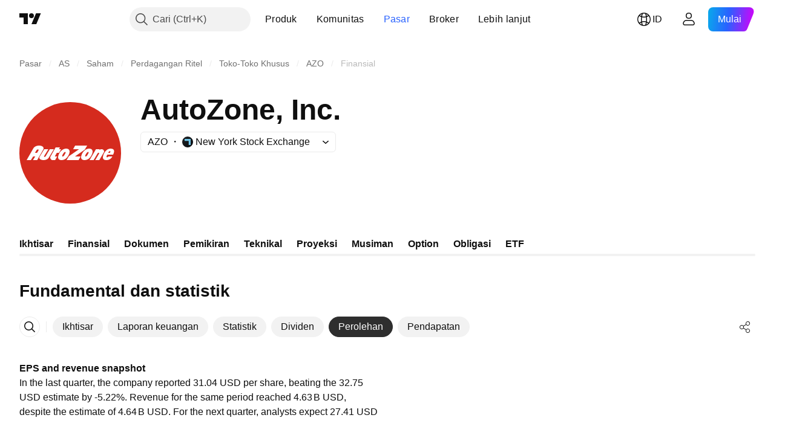

--- FILE ---
content_type: text/css; charset=utf-8
request_url: https://static.tradingview.com/static/bundles/2317.f8f03e09b6c9491b680b.css
body_size: -71
content:
.arrowIcon-nV6fm1zO{display:inline-flex;height:18px;margin-inline-end:-4px;margin-inline-start:4px;transition:transform .35s ease;width:18px}.arrowIcon-nV6fm1zO.dropped-nV6fm1zO{transform:rotate(180deg)}

--- FILE ---
content_type: application/javascript; charset=utf-8
request_url: https://static.tradingview.com/static/bundles/98614.5b2d56eda78312de27b0.js
body_size: 32211
content:
(self.webpackChunktradingview=self.webpackChunktradingview||[]).push([[98614],{478052:e=>{e.exports={button:"button-D4RPB3ZC",iconOnly:"iconOnly-D4RPB3ZC",withStartSlot:"withStartSlot-D4RPB3ZC",withEndSlot:"withEndSlot-D4RPB3ZC",startSlotWrap:"startSlotWrap-D4RPB3ZC",endSlotWrap:"endSlotWrap-D4RPB3ZC",xsmall:"xsmall-D4RPB3ZC",small:"small-D4RPB3ZC",medium:"medium-D4RPB3ZC",large:"large-D4RPB3ZC",xlarge:"xlarge-D4RPB3ZC",content:"content-D4RPB3ZC",link:"link-D4RPB3ZC",blue:"blue-D4RPB3ZC",primary:"primary-D4RPB3ZC",secondary:"secondary-D4RPB3ZC",gray:"gray-D4RPB3ZC",green:"green-D4RPB3ZC",red:"red-D4RPB3ZC",black:"black-D4RPB3ZC",slot:"slot-D4RPB3ZC",stretch:"stretch-D4RPB3ZC",grouped:"grouped-D4RPB3ZC",adjustPosition:"adjustPosition-D4RPB3ZC",firstRow:"firstRow-D4RPB3ZC",firstCol:"firstCol-D4RPB3ZC","no-corner-top-left":"no-corner-top-left-D4RPB3ZC","no-corner-top-right":"no-corner-top-right-D4RPB3ZC","no-corner-bottom-right":"no-corner-bottom-right-D4RPB3ZC","no-corner-bottom-left":"no-corner-bottom-left-D4RPB3ZC",textWrap:"textWrap-D4RPB3ZC",multilineContent:"multilineContent-D4RPB3ZC",primaryText:"primaryText-D4RPB3ZC",secondaryText:"secondaryText-D4RPB3ZC"}},444836:e=>{e.exports={brand:"brand-H6_2ZGVv",hovered:"hovered-H6_2ZGVv",background:"background-H6_2ZGVv","states-without-bg":"states-without-bg-H6_2ZGVv",disableActiveStateStyles:"disableActiveStateStyles-H6_2ZGVv",dimmed:"dimmed-H6_2ZGVv",selected:"selected-H6_2ZGVv",activated:"activated-H6_2ZGVv",gray:"gray-H6_2ZGVv","light-gray":"light-gray-H6_2ZGVv",xsmall:"xsmall-H6_2ZGVv",small:"small-H6_2ZGVv",medium:"medium-H6_2ZGVv",large:"large-H6_2ZGVv",textButton:"textButton-H6_2ZGVv",link:"link-H6_2ZGVv",content:"content-H6_2ZGVv",withStartIcon:"withStartIcon-H6_2ZGVv","start-icon":"start-icon-H6_2ZGVv",withEndIcon:"withEndIcon-H6_2ZGVv","end-icon":"end-icon-H6_2ZGVv",iconOnly:"iconOnly-H6_2ZGVv",caret:"caret-H6_2ZGVv",semibold18px:"semibold18px-H6_2ZGVv",semibold16px:"semibold16px-H6_2ZGVv",semibold14px:"semibold14px-H6_2ZGVv",regular12px:"regular12px-H6_2ZGVv",regular14px:"regular14px-H6_2ZGVv",regular16px:"regular16px-H6_2ZGVv"}},765108:e=>{e.exports={badge:"badge-VzJVlozY",content:"content-VzJVlozY",icon:"icon-VzJVlozY",text:"text-VzJVlozY","visually-hidden":"visually-hidden-VzJVlozY","fake-content":"fake-content-VzJVlozY","color-gray":"color-gray-VzJVlozY","variant-mini":"variant-mini-VzJVlozY","color-green":"color-green-VzJVlozY","color-yellow":"color-yellow-VzJVlozY","color-blue":"color-blue-VzJVlozY","variant-medium":"variant-medium-VzJVlozY","variant-small":"variant-small-VzJVlozY","variant-xsmall":"variant-xsmall-VzJVlozY","variant-xxsmall":"variant-xxsmall-VzJVlozY","variant-xxsmall-ghost":"variant-xxsmall-ghost-VzJVlozY"}},557612:e=>{e.exports={pageHead:"pageHead-Sg1oJ_ft"}},953594:e=>{e.exports={buttonSmall:"buttonSmall-xQqIQebY",buttonMedium:"buttonMedium-xQqIQebY",buttonDisabled:"buttonDisabled-xQqIQebY",item:"item-xQqIQebY",textItem:"textItem-xQqIQebY",block:"block-xQqIQebY",logo:"logo-xQqIQebY",provider:"provider-xQqIQebY"}},136668:e=>{
e.exports={up:"up-raL_9_5p",growing:"growing-raL_9_5p",down:"down-raL_9_5p",falling:"falling-raL_9_5p"}},131288:e=>{e.exports={container:"container-F4HZNWkx",badgeContainer:"badgeContainer-F4HZNWkx",rank:"rank-F4HZNWkx",delisted:"delisted-F4HZNWkx",defaulted:"defaulted-F4HZNWkx",small:"small-F4HZNWkx",medium:"medium-F4HZNWkx",large:"large-F4HZNWkx"}},484378:e=>{e.exports={marketStatusHidden:"marketStatusHidden-yN_H7GQP"}},293413:e=>{e.exports={container:"container-zoF9r75I",last:"last-zoF9r75I",lastContainer:"lastContainer-zoF9r75I",currencyAndDataMode:"currencyAndDataMode-zoF9r75I",currency:"currency-zoF9r75I",dataMode:"dataMode-zoF9r75I",up:"up-zoF9r75I",growing:"growing-zoF9r75I",down:"down-zoF9r75I",falling:"falling-zoF9r75I",change:"change-zoF9r75I",quotesSubLine:"quotesSubLine-zoF9r75I",textDimmed:"textDimmed-zoF9r75I"}},122962:e=>{e.exports={containerNoRtc:"containerNoRtc-NYvR1HH2",currencyAndDataMode:"currencyAndDataMode-NYvR1HH2",change:"change-NYvR1HH2",last:"last-NYvR1HH2",noTrades:"noTrades-NYvR1HH2",marketStatusPost:"marketStatusPost-NYvR1HH2",marketStatusPre:"marketStatusPre-NYvR1HH2",quotesSubLine:"quotesSubLine-NYvR1HH2"}},159276:e=>{e.exports={hidden:"hidden-LvC4uuX2",lastSmall:"lastSmall-LvC4uuX2"}},373775:e=>{e.exports={badge:"badge-ywiwklMu",ratingText:"ratingText-ywiwklMu",developing:"developing-ywiwklMu",positive:"positive-ywiwklMu",stable:"stable-ywiwklMu",negative:"negative-ywiwklMu",noOutlook:"noOutlook-ywiwklMu",developingText:"developingText-ywiwklMu",positiveText:"positiveText-ywiwklMu",stableText:"stableText-ywiwklMu",negativeText:"negativeText-ywiwklMu",noOutlookText:"noOutlookText-ywiwklMu"}},785090:e=>{e.exports={}},791569:e=>{e.exports={tr:"tr-lesQTxtI",selected:"selected-lesQTxtI"}},952252:e=>{e.exports={logoCell:"logoCell-PYVQtv7N",symbol:"symbol-PYVQtv7N",hasChildren:"hasChildren-PYVQtv7N",currency:"currency-PYVQtv7N",logo:"logo-PYVQtv7N",primary:"primary-PYVQtv7N",copyButton:"copyButton-PYVQtv7N",row:"row-PYVQtv7N",selected:"selected-PYVQtv7N"}},198105:e=>{e.exports={breadcrumbs:"breadcrumbs-NopKb87z",breadcrumbsIconCircle:"breadcrumbsIconCircle-NopKb87z",breadcrumbsIconAlpha:"breadcrumbsIconAlpha-NopKb87z",symbolRow:"symbolRow-NopKb87z",separator:"separator-NopKb87z"}},902180:e=>{e.exports={badge:"badge-wOTmRUGE",primary:"primary-wOTmRUGE",icon:"icon-wOTmRUGE",bats:"bats-wOTmRUGE",derived:"derived-wOTmRUGE",halal:"halal-wOTmRUGE",continuous:"continuous-wOTmRUGE",dataProblem:"dataProblem-wOTmRUGE",delisted:"delisted-wOTmRUGE",expired:"expired-wOTmRUGE",tvCalculatedPair:"tvCalculatedPair-wOTmRUGE",defaulted:"defaulted-wOTmRUGE",featured:"featured-wOTmRUGE",upcomingIpo:"upcomingIpo-wOTmRUGE",blankCheck:"blankCheck-wOTmRUGE"}},4021:e=>{e.exports={primary:"primary-CYeMbvxf",bats:"bats-CYeMbvxf",halal:"halal-CYeMbvxf",continuous:"continuous-CYeMbvxf",dataProblem:"dataProblem-CYeMbvxf",delisted:"delisted-CYeMbvxf",expired:"expired-CYeMbvxf",tvCalculatedPair:"tvCalculatedPair-CYeMbvxf",defaulted:"defaulted-CYeMbvxf",featured:"featured-CYeMbvxf",upcomingIpo:"upcomingIpo-CYeMbvxf",
blankCheck:"blankCheck-CYeMbvxf",tradeButton:"tradeButton-CYeMbvxf"}},82149:e=>{e.exports={container:"container-gELYuKgF",hide:"hide-gELYuKgF"}},896079:e=>{e.exports={container:"container-iJMmXWiA",containerWithoutLogo:"containerWithoutLogo-iJMmXWiA",logo:"logo-iJMmXWiA",containerWithButton:"containerWithButton-iJMmXWiA",quotesRow:"quotesRow-iJMmXWiA",compact:"compact-iJMmXWiA",quotesRowEconomic:"quotesRowEconomic-iJMmXWiA",quotesRowNoPrice:"quotesRowNoPrice-iJMmXWiA",hidden:"hidden-iJMmXWiA",lastUpdateTime:"lastUpdateTime-iJMmXWiA",goToChartButton:"goToChartButton-iJMmXWiA",noTrades:"noTrades-iJMmXWiA"}},873803:e=>{e.exports={title:"title-HDE_EEoW",buttonsRow:"buttonsRow-HDE_EEoW",fullWidthButton:"fullWidthButton-HDE_EEoW"}},507440:e=>{e.exports={toastLayerDefault:"toastLayerDefault-YQhlIDDS",defaultPaddings:"defaultPaddings-YQhlIDDS"}},879688:e=>{e.exports={badge:"badge-u4Vfsa_P","type-mini":"type-mini-u4Vfsa_P","type-micro":"type-micro-u4Vfsa_P"}},928534:e=>{e.exports={"tablet-small-breakpoint":"(max-width: 440px)",item:"item-jFqVJoPk",hovered:"hovered-jFqVJoPk",isDisabled:"isDisabled-jFqVJoPk",isActive:"isActive-jFqVJoPk",shortcut:"shortcut-jFqVJoPk",toolbox:"toolbox-jFqVJoPk",withIcon:"withIcon-jFqVJoPk","round-icon":"round-icon-jFqVJoPk",icon:"icon-jFqVJoPk",startSlot:"startSlot-jFqVJoPk",labelRow:"labelRow-jFqVJoPk",label:"label-jFqVJoPk",showOnHover:"showOnHover-jFqVJoPk","disclosure-item-circle-logo":"disclosure-item-circle-logo-jFqVJoPk",showOnFocus:"showOnFocus-jFqVJoPk"}},311239:(e,t,a)=>{"use strict";a.d(t,{SquareAnchorButton:()=>d.SquareAnchorButton,SquareButton:()=>u});var o=a(221191),n=a(50959),l=a(843085),r=a(301792),s=a(8626);function i(e,t){return a=>{if(t)return a.preventDefault(),void a.stopPropagation();e?.(a)}}function c(e){const{className:t,color:a,variant:o,size:n,stretch:l,iconOnly:r,startSlot:i,endSlot:c,primaryText:u,secondaryText:d,...m}=e;return{...m,...(0,s.filterDataProps)(e),...(0,s.filterAriaProps)(e)}}function u(e){const{reference:t,tooltipText:a,disabled:s,onClick:u,onMouseOver:d,onMouseOut:m,onMouseDown:p,onMouseEnter:g,"aria-disabled":h,...v}=e,{isGrouped:f,cellState:b,disablePositionAdjustment:y}=(0,n.useContext)(r.ControlGroupContext),_=(0,o.getSquareButtonClasses)({...v,isGrouped:f,cellState:b,disablePositionAdjustment:y}),w=a??(e.primaryText?[e.primaryText,e.secondaryText].join(" "):(0,l.getTextForTooltip)(e.children));return n.createElement("button",{...c(v),"aria-disabled":s||h,tabIndex:e.tabIndex??(s?-1:0),className:_,ref:t,onClick:i(u,s),onMouseDown:i(p,s),onMouseOver:i(d,s),onMouseOut:i(m,s),onMouseEnter:i(g,s),"data-overflow-tooltip-text":w},n.createElement(o.SquareButtonContent,{...v}))}var d=a(951144)},951144:(e,t,a)=>{"use strict";a.d(t,{SquareAnchorButton:()=>i});var o=a(50959),n=a(301792),l=a(8626),r=a(221191);function s(e){const{className:t,color:a,variant:o,size:n,stretch:r,iconOnly:s,startSlot:i,endSlot:c,...u}=e;return{...u,...(0,l.filterDataProps)(e),...(0,l.filterAriaProps)(e)}}function i(e){
const{reference:t}=e,{isGrouped:a,cellState:l,disablePositionAdjustment:i}=(0,o.useContext)(n.ControlGroupContext),c=(0,r.getSquareButtonClasses)({...e,isGrouped:a,cellState:l,disablePositionAdjustment:i,isAnchor:!0});return o.createElement("a",{...s(e),className:c,ref:t},o.createElement(r.SquareButtonContent,{...e}))}},221191:(e,t,a)=>{"use strict";a.d(t,{SquareButtonContent:()=>d,getSquareButtonClasses:()=>u});var o=a(50959),n=a(497754),l=a.n(n),r=a(307754),s=a(478052),i=a.n(s);const c="apply-overflow-tooltip apply-overflow-tooltip--check-children-recursively apply-overflow-tooltip--allow-text apply-common-tooltip";function u(e){const{size:t="medium",variant:a="primary",color:o="brand",stretch:n=!1,startSlot:s,endSlot:u,iconOnly:d=!1,className:m,isGrouped:p,cellState:g,disablePositionAdjustment:h=!1,primaryText:v,secondaryText:f,isAnchor:b=!1}=e,y="brand"===o?"black":o,_=function(e){let t="";return 0!==e&&(1&e&&(t=l()(t,i()["no-corner-top-left"])),2&e&&(t=l()(t,i()["no-corner-top-right"])),4&e&&(t=l()(t,i()["no-corner-bottom-right"])),8&e&&(t=l()(t,i()["no-corner-bottom-left"]))),t}((0,r.getGroupCellRemoveRoundBorders)(g)),w=d&&(s||u);return l()(m,i().button,i()[t],i()[y],i()[a],n&&i().stretch,s&&i().withStartIcon,u&&i().withEndIcon,w&&i().iconOnly,_,p&&i().grouped,p&&!h&&i().adjustPosition,p&&g.isTop&&i().firstRow,p&&g.isLeft&&i().firstCol,v&&f&&i().multilineContent,b&&i().link,c)}function d(e){const{startSlot:t,iconOnly:a,children:n,endSlot:r,primaryText:s,secondaryText:u}=e;if(t&&r&&a)return o.createElement("span",{className:l()(i().slot,i().startSlotWrap)},t);const d=a&&(t??r),m=!t&&!r&&!a&&!n&&s&&u;return o.createElement(o.Fragment,null,t&&o.createElement("span",{className:l()(i().slot,i().startSlotWrap)},t),n&&!d&&o.createElement("span",{className:i().content},n),r&&o.createElement("span",{className:l()(i().slot,i().endSlotWrap)},r),m&&!d&&function(e){return e.primaryText&&e.secondaryText&&o.createElement("div",{className:l()(i().textWrap,c)},o.createElement("span",{className:i().primaryText}," ",e.primaryText," "),"string"==typeof e.secondaryText?o.createElement("span",{className:i().secondaryText}," ",e.secondaryText," "):o.createElement("span",{className:i().secondaryText},o.createElement("span",null,e.secondaryText.firstLine),o.createElement("span",null,e.secondaryText.secondLine)))}(e))}},36559:(e,t,a)=>{"use strict";a.d(t,{TextAnchorButton:()=>n.TextAnchorButton,TextButton:()=>o.TextButton});a(622032);var o=a(106257),n=a(692566)},692566:(e,t,a)=>{"use strict";a.d(t,{TextAnchorButton:()=>s});var o=a(50959),n=a(14388),l=a(551080),r=a(622032);function s(e){const{reference:t,className:a,isSelected:s,isDimmed:i,children:c,startIcon:u,startIconAriaAttrs:d,showCaret:m,color:p,endIcon:g,endIconAriaAttrs:h,size:v,typography:f,iconOnly:b,statesWithoutBg:y,isActivated:_,renderComponent:w=n.CustomComponentDefaultLink,...x}=e;return o.createElement(w,{...x,className:(0,r.getTextButtonClasses)({className:a,isSelected:s,isDimmed:i,startIcon:u,showCaret:m,endIcon:g,color:p,size:v,typography:f,iconOnly:b,isLink:!0,
isActivated:_}),reference:(0,l.isomorphicRef)(t)},o.createElement(r.TextButtonContent,{showCaret:m,startIcon:u,startIconAriaAttrs:{...d},endIcon:g,endIconAriaAttrs:{...h},statesWithoutBg:y},c))}},622032:(e,t,a)=>{"use strict";a.d(t,{TextButtonContent:()=>g,getTextButtonClasses:()=>m});var o=a(50959),n=a(497754),l=a.n(n),r=a(132734),s=a(728804),i=a(602948),c=a.n(i),u=a(444836),d=a.n(u);const m=e=>{const t=(0,o.useContext)(s.CustomBehaviourContext),{className:a,isSelected:n,isDimmed:r,isHovered:i,size:c="medium",color:u,startIcon:m,endIcon:p,showCaret:g,enableActiveStateStyles:h=t.enableActiveStateStyles,typography:v,iconOnly:f,isLink:b=!1,isActivated:y}=e;return l()(a,d().textButton,b&&d().link,n&&d().selected,r&&d().dimmed,i&&d().hovered,d()[u],d()[c],m&&d().withStartIcon,f&&d().iconOnly,(g||p)&&d().withEndIcon,!h&&d().disableActiveStateStyles,v&&d()[v],y&&d().activated)},p=e=>o.createElement(r.Icon,{...e.showCaret?void 0:e.endIconAriaAttrs,className:l()(d()["end-icon"],e.showCaret&&d().caret),icon:e.showCaret?c():e.endIcon});function g(e){return o.createElement(o.Fragment,null,o.createElement("span",{className:l()(d().background,e.statesWithoutBg&&d()["states-without-bg"])}),e.startIcon&&o.createElement(r.Icon,{...e.startIconAriaAttrs,className:d()["start-icon"],icon:e.startIcon}),o.createElement("span",{className:d().content},e.children),(e.endIcon||e.showCaret)&&p(e))}},106257:(e,t,a)=>{"use strict";a.d(t,{TextButton:()=>l});var o=a(50959),n=a(622032);function l(e){const{reference:t,className:a,isSelected:l,isHovered:r,isDimmed:s,children:i,startIcon:c,startIconAriaAttrs:u,showCaret:d,color:m,endIcon:p,endIconAriaAttrs:g,size:h,typography:v,iconOnly:f,statesWithoutBg:b,isActivated:y,dataQaId:_,...w}=e;return o.createElement("button",{"data-qa-id":_,...w,className:(0,n.getTextButtonClasses)({className:a,isSelected:l,isHovered:r,startIcon:c,showCaret:d,endIcon:p,color:m,size:h,typography:v,iconOnly:f,isDimmed:s,isActivated:y}),ref:t},o.createElement(n.TextButtonContent,{showCaret:d,startIcon:c,startIconAriaAttrs:{...u},endIcon:p,endIconAriaAttrs:{...g},statesWithoutBg:b},i))}},307754:(e,t,a)=>{"use strict";function o(e){let t=0;return e.isTop&&e.isLeft||(t+=1),e.isTop&&e.isRight||(t+=2),e.isBottom&&e.isLeft||(t+=8),e.isBottom&&e.isRight||(t+=4),t}a.d(t,{getGroupCellRemoveRoundBorders:()=>o})},909358:(e,t,a)=>{"use strict";a.d(t,{useIsFirstRender:()=>n,useIsNonFirstRender:()=>l});var o=a(50959);function n(){const[e,t]=(0,o.useState)(!0);return(0,o.useEffect)((()=>{t(!1)}),[]),e}function l(){return!n()}},405964:(e,t,a)=>{"use strict";a.d(t,{useFocus:()=>n});var o=a(50959);function n(e,t){const[a,n]=(0,o.useState)(!1);(0,o.useEffect)((()=>{t&&a&&n(!1)}),[t,a]);const l={onFocus:(0,o.useCallback)((function(t){void 0!==e&&e.current!==t.target||n(!0)}),[e]),onBlur:(0,o.useCallback)((function(t){void 0!==e&&e.current!==t.target||n(!1)}),[e])};return[a,l]}},499408:(e,t,a)=>{"use strict";a.d(t,{useKeepActiveItemIntoView:()=>r});var o=a(50959),n=a(650151),l=a(896320);function r(e={}){const{activeItem:t,getKey:a,...r}=e,s=(0,
o.useRef)(null),i=(0,o.useRef)(new Map),c=(0,l.useScrollIntoViewHelper)(s.current),u=(0,o.useCallback)((()=>{null!==c.current&&null!==s.current&&c.current.getContainer()!==s.current&&c.current.setContainer(s.current)}),[c,s]),d=(0,o.useCallback)((e=>{s.current=e}),[s]),m=(0,o.useCallback)(((e,t)=>{const o=a?a(e):e;t?i.current.set(o,t):i.current.delete(o)}),[i,a]),p=(0,o.useCallback)(((e,t)=>{if(!e)return;const o=a?a(e):e,l=i.current.get(o);l&&(u(),(0,n.ensureNotNull)(c.current).scrollTo(l,t))}),[i,c,a]);return(0,o.useEffect)((()=>p(t,r)),[p,t]),[d,m,p]}},222463:(e,t,a)=>{"use strict";a.d(t,{useMatchMedia:()=>l,useSafeMatchMedia:()=>n});var o=a(50959);function n(e,t=!1){const[a,n]=(0,o.useState)(t);return(0,o.useEffect)((()=>{const t=window.matchMedia(e);function a(){n(t.matches)}return a(),t.addEventListener("change",a),()=>{t.removeEventListener("change",a)}}),[e]),a}function l(e){const t=(0,o.useMemo)((()=>window.matchMedia(e).matches),[]);return n(e,t)}},662929:(e,t,a)=>{"use strict";a.d(t,{useMergedRefs:()=>l});var o=a(50959),n=a(551080);function l(e){return(0,o.useCallback)((0,n.mergeRefs)(e),e)}},248770:(e,t,a)=>{"use strict";a.d(t,{useSafeMobileTouch:()=>l});var o=a(50959),n=a(23482);function l(){const[e,t]=(0,o.useState)(!1);return(0,o.useEffect)((()=>{t(n.mobiletouch)}),[]),e}},896320:(e,t,a)=>{"use strict";a.d(t,{useScrollIntoViewHelper:()=>d});var o=a(50959),n=a(650151),l=a(745269);const r={duration:200,additionalScroll:0},s={vertical:{scrollSize:"scrollHeight",clientSize:"clientHeight",start:"top",end:"bottom",size:"height"},horizontal:{scrollSize:"scrollWidth",clientSize:"clientWidth",start:"left",end:"right",size:"width"}};function i(e,t){const a=s[e];return t[a.scrollSize]>t[a.clientSize]}function c(e,t,a,o,n,r){const i=function(e,t,a,o=0){const n=s[e];return{start:-1*o,middle:-1*(Math.floor(a[n.size]/2)-Math.floor(t[n.size]/2)),end:-1*(a[n.size]-t[n.size])+o}}(e,o,n,r.additionalScroll);let c=0;if(r.snapToMiddle||function(e,t,a){const o=s[e];return t[o.start]<a[o.start]-a[o.size]/2||t[o.end]>a[o.end]+a[o.size]/2}(e,o,n))c=i.middle;else{const t=function(e,t,a,o=0){const n=s[e],l=t[n.start]+Math.floor(t[n.size]/2),r=a[n.start]+Math.floor(a[n.size]/2);return{start:t[n.start]-a[n.start]-o,middle:l-r,end:t[n.end]-a[n.end]+o}}(e,o,n,r.additionalScroll),a=function(e){const{start:t,middle:a,end:o}=e,n=new Map([[Math.abs(t),{key:"start",value:Math.sign(t)}],[Math.abs(a),{key:"middle",value:Math.sign(a)}],[Math.abs(o),{key:"end",value:Math.sign(o)}]]),l=Math.min(...n.keys());return n.get(l)}(t);c=void 0!==a?i[a.key]:0}return r.align&&(c=i[r.align]),function(e){const{additionalScroll:t=0,duration:a=l.dur,func:o=l.easingFunc.easeInOutCubic,onScrollEnd:n,target:r,wrap:s,direction:i="vertical"}=e;let{targetRect:c,wrapRect:u}=e;c=c??r.getBoundingClientRect(),u=u??s.getBoundingClientRect();const d=("vertical"===i?c.top-u.top:c.left-u.left)+t,m="vertical"===i?"scrollTop":"scrollLeft",p=s?s[m]:0;let g,h=0;return h=window.requestAnimationFrame((function e(t){let l;if(g?l=t-g:(l=0,g=t),l>=a)return s[m]=p+d,void(n&&n())
;const r=p+d*o(l/a);s[m]=Math.floor(r),h=window.requestAnimationFrame(e)})),function(){window.cancelAnimationFrame(h),n&&n()}}({...r,target:t,targetRect:o,wrap:a,wrapRect:n,additionalScroll:c,direction:e})}class u{constructor(e=null){this._container=null,this._lastScrolledElement=null,this._stopVerticalScroll=null,this._stopHorizontalScroll=null,this._container=e}scrollTo(e,t=r){if(null!==this._container&&null!==e&&!function(e,t,a=0){const o=e.getBoundingClientRect(),n=t.getBoundingClientRect();return o.top-n.top>=0&&n.bottom-o.bottom>=0&&o.left-n.left>=a&&n.right-o.right>=a}(e,this._container,t.visibilityDetectionOffsetInline)){const a=e.getBoundingClientRect(),o=this._container.getBoundingClientRect();this.stopScroll(),i("vertical",this._container)&&(this._stopVerticalScroll=c("vertical",e,this._container,a,o,this._modifyOptions("vertical",t))),i("horizontal",this._container)&&(this._stopHorizontalScroll=c("horizontal",e,this._container,a,o,this._modifyOptions("horizontal",t)))}this._lastScrolledElement=e}scrollToLastElement(e){this.scrollTo(this._lastScrolledElement,e)}stopScroll(){null!==this._stopVerticalScroll&&this._stopVerticalScroll(),null!==this._stopHorizontalScroll&&this._stopHorizontalScroll()}getContainer(){return this._container}setContainer(e){this._container=e,this._container?.contains(this._lastScrolledElement)||(this._lastScrolledElement=null)}destroy(){this.stopScroll(),this._container=null,this._lastScrolledElement=null}_handleScrollEnd(e){"vertical"===e?this._stopVerticalScroll=null:this._stopHorizontalScroll=null}_modifyOptions(e,t){return Object.assign({},t,{onScrollEnd:()=>{this._handleScrollEnd(e),void 0!==t.onScrollEnd&&t.onScrollEnd()}})}}function d(e){const t=(0,o.useRef)(null);return(0,o.useEffect)((()=>(t.current=new u(e),()=>(0,n.ensureNotNull)(t.current).destroy())),[]),t}},89317:(e,t,a)=>{"use strict";a.d(t,{UI_LIB_DATA_QA_ID_PREFIX:()=>r,concatIfNotNull:()=>l,dataQaIds:()=>n});var o=a(147975);function n(e,t){return[e,t].filter(o.isExistent).join(" ")}function l(e,t){if((0,o.isExistent)(t))return[e,t].join(" ")}const r="ui-lib-"},429973:(e,t,a)=>{"use strict";a.d(t,{formatTime:()=>m,isValidTimeOptionsDateStyle:()=>d,isValidTimeOptionsRange:()=>u});const o={calendar:"gregory",numberingSystem:"latn",hour12:!1},n={year:"numeric",month:"short",day:"numeric"},l={year:"numeric",month:"2-digit",day:"2-digit"},r={hour:"2-digit",minute:"2-digit",second:"2-digit"},s={timeZoneName:"shortOffset",weekday:"short"},i={year:0,month:1,day:2,hour:3,minute:4,second:5};const c=["year","month","day","hour","minute","second"];function u(e){return c.includes(e)}function d(e){return"numeric"===e||"short"===e}function m(e,t,a="year",c="day",u){const d=function(e="year",t="day",a={}){[e,t]=i[t]>i[e]?[e,t]:[t,e];const c={..."numeric"===a.dateStyle?l:n,...r},u=a.fractionalSecondDigits,d={...o,fractionalSecondDigits:void 0===u?void 0:Math.floor(Math.min(Math.max(1,u),3)),timeZone:a.timeZone,weekday:a.weekday?s.weekday:void 0,timeZoneName:a.timeZoneName?s.timeZoneName:void 0};return Object.keys(c).forEach((a=>{
i[a]>=i[e]&&i[a]<=i[t]&&(d[a]=c[a])})),d}(a,c,u),m=new Intl.DateTimeFormat(t,d),p=new Date(e);return m.format(p)}},242956:(e,t,a)=>{"use strict";a.d(t,{ignoreOnSSR:()=>l});var o=a(50959),n=a(909358);function l(e){return t=>(0,n.useIsNonFirstRender)()?o.createElement(e,{...t}):null}},147975:(e,t,a)=>{"use strict";function o(e){return null!=e}a.d(t,{isExistent:()=>o})},739395:(e,t,a)=>{"use strict";a.d(t,{sendGoToChartAnalytics:()=>n});var o=a(776734);async function n(e){const t=await(0,o.getTracker)();if(null===t)return;const a=location.pathname,n=window.user.id||"";t.trackFullFeaturedChartButton(n.toString(),(a||"").toString(),e)}},992681:(e,t,a)=>{"use strict";function o(e){if(!e.length)return;const t=[...e].sort(((e,t)=>e.date-t.date)),{outlook:a}=t[t.length-1];return a}a.d(t,{getBondIssuerOutlook:()=>o})},657422:(e,t,a)=>{"use strict";function o(e){if(!e.length)return 0;const t=[...e].sort(((e,t)=>e.date-t.date)),{rating:a}=t[t.length-1];return a}function n(e,t){return t.find((t=>t.value===e))?.title}a.d(t,{getIssueRating:()=>o,getIssueValue:()=>n})},659072:(e,t,a)=>{"use strict";a.d(t,{PageHead:()=>l});var o=a(50959),n=a(557612);function l(e){return o.createElement("div",{className:n.pageHead},e.children)}},450315:(e,t,a)=>{"use strict";a.d(t,{getDexPriceTitles:()=>n});var o=a(886704);function n(e,t,n){return e.endsWith(".USD")?[{id:e,children:o.t(null,void 0,a(269716))},{id:t,children:o.t(null,void 0,a(401885)).format({currency:n})}]:[{id:t,children:o.t(null,void 0,a(401885)).format({currency:n})},{id:e,children:o.t(null,void 0,a(269716))}]}},667578:(e,t,a)=>{"use strict";a.d(t,{useHeaderQuoteSession:()=>m});var o=a(50959),n=a(444372),l=a(650151),r=a(393243),s=a(2681),i=a(33853),c=a(780738);var u=a(812352),d=a(136668);function m(e,t){const a=(0,o.useRef)(null),n=(0,o.useRef)(null),[s,u]=(0,o.useState)(null);return(0,o.useEffect)((()=>{const o=a.current;if(!o)return;if(n.current)return void n.current.enable();return o.querySelectorAll(".js-symbol-header-ticker").forEach((a=>{const o=a.dataset,s="symbolType"in o&&o.symbolType,c=t?.isDelisted?g:p;n.current=new r.QuoteTicker((0,l.ensureDefined)(o.symbol),a,{dontDyePrice:!0,signPositive:!0,signNegative:!0,lastPriceTimeInBrackets:!1,lastReleaseDateTimeInBrackets:!1,rtcTimeInBrackets:!1,lastPriceHighlightDiffOnly:!0,changeDirectionUpClass:d.up,changeDirectionDownClass:d.down,lastGrowingClass:d.growing,lastFallingClass:d.falling,lastPriceLastCharSup:"forex"===s,setStateHook:m,quoteSession:e,dataModeClassSuffix:"",customTimeFormatter:{lastPrice:c,rtc:c,lastReleaseDate:i.releaseDateFormatter},sessionStatusIcon:!0})})),()=>{n.current?.disable()}}),[]),{symbolHeaderRef:a,quotesData:s};function m(e,t,a,o){if(!a)return;const n=function(e,t){return null===e?null:{...e,change:(0,c.quoteTickerFormatChange)(e.change,e,t)}}({...e,lastPrice:e.last_price,originalName:e.original_name,marketStatus:e.current_session,rtc:e.rtc,exchange:e.exchange,dataProblem:e.data_problem,proPerm:e.pro_perm},o);u((t=>({...t||{},[e.pro_name]:n})))}}function p(e,t,o){const l=1e3*e;if(t){const e=(0,
s.formatToParse)(l),o=(0,s.formatToParse)(new Date),r=e.day!==o.day||o.time-e.time>s.ONE_DAY_IN_MS;if("out_of_session"===t)return n.t(null,{replace:{date:(0,s.formatDateTimeWithAdaptiveAccuracy)(l,(0,u.getLocaleIso)())}},a(285671));if("market"===t&&!r)return n.t(null,{replace:{date:(0,s.formatDateTimeWithAdaptiveAccuracy)(l,(0,u.getLocaleIso)())}},a(925416))}return n.t(null,{replace:{date:(0,s.formatDateTimeWithAdaptiveAccuracy)(l,(0,u.getLocaleIso)(),o)}},a(403213))}function g(e){return p(e,void 0,!0)}},862360:(e,t,a)=>{"use strict";a.r(t),a.d(t,{destroySymbolPageHeader:()=>Nt,initSymbolPageHeader:()=>It});var o=a(50959),n=a(632227),l=a(230845),r=a(402863),s=a(376240),i=a(845768),c=a(415564),u=a(444372),d=a(650151),m=a(519073),p=a(781951),g=a(574729),h=a(322160);var v=a(497754),f=a.n(v),b=a(667578),y=a(311239),_=a(754032),w=a(780738),x=a(995683),S=a(293413);const C=S;function E(e){const{children:t,quoteTickerConfig:a,theme:n=C,quoteData:l,options:r}=e,{showStaticData:s,canShowDataMode:i=!0,currency:c}=r||{};return o.createElement("div",{className:n.container},o.createElement("div",{className:n.lastContainer},o.createElement("span",{translate:"no",className:f()(n.last,!s&&a.symbolLast),"data-qa-id":"symbol-last-value"},s&&l?.lastPrice),o.createElement("span",{className:n.currencyAndDataMode},!c&&o.createElement("span",{className:f()(a.symbolCurrency,n.currency),"data-qa-id":"symbol-currency"}),c&&o.createElement("span",{className:n.currency,"data-qa-id":"symbol-currency"},c),i&&o.createElement("span",{className:f()(a.symbolDataMode,n.dataMode)}))),o.createElement("div",{className:f()(n.change,s&&l?.change?k(l?.change):a.symbolChangeDirection),translate:"no"},l?.change&&o.createElement("span",null,l.change),a.symbolChange&&o.createElement("span",{className:a.symbolChange}),o.createElement("span",{className:f()(!s&&a.symbolChangePt)},s&&l?.change_percent)),o.createElement("div",{className:n.quotesSubLine},t))}function k(e){const t=e.charCodeAt(0);return[45,8722].includes(t)?S.down:[43,65291].includes(t)?S.up:void 0}const T=()=>new Map([["pre_market",u.t(null,void 0,a(236018))],["post_market",u.t(null,void 0,a(673897))]]);var M=a(122962);const D={symbolLast:"js-symbol-ext-hrs-close",symbolCurrency:"js-symbol-currency",symbolChangeDirection:"js-symbol-ext-hrs-change-direction",symbolChange:"js-symbol-ext-hrs-change",symbolChangePt:"js-symbol-ext-hrs-change-pt"};function B(e){const{quoteData:t}=e,{marketStatus:n,rtc:l}=t||{},r=(0,x.mergeThemes)(C,{container:!l&&M.containerNoRtc,currencyAndDataMode:M.currencyAndDataMode,last:M.last,quotesSubLine:M.quotesSubLine,change:M.change});return o.createElement(E,{quoteData:t,quoteTickerConfig:D,theme:r},o.createElement("span",{className:M.noTrades},u.t(null,void 0,a(534288))),o.createElement("span",{className:n&&P.get(n)},n&&T().get(n)),o.createElement("span",{className:f()("js-symbol-rtc-time",C.textDimmed)}))}const P=new Map([["pre_market",M.marketStatusPre],["post_market",M.marketStatusPost]]);function I(e){return"pre_market"===e||"post_market"===e}var N=a(377454),H=a(160742)
;var A=a(572570),z=a(586240),R=a(131288);function L(e){const{logoUrls:t,alt:n,rank:l,className:r,shortName:s,isDelisted:i,isDefaulted:c}=e,m=`#${l}`;return o.createElement("div",{className:f()(R.container,r)},o.createElement(H.CircleLogoAny,{logoUrls:t,size:"xlarge",alt:n,className:R.small,placeholderLetter:s[0]}),o.createElement(H.CircleLogoAny,{logoUrls:t,size:"xxlarge",alt:n,className:R.medium,placeholderLetter:s[0]}),o.createElement(H.CircleLogoAny,{logoUrls:t,size:"xxxlarge",alt:n,className:R.large,placeholderLetter:s[0]}),l&&!i&&o.createElement("div",{className:f()(R.badgeContainer,R.rank)},o.createElement(N.Badge,{href:"/markets/cryptocurrencies/prices-all/",title:u.t(null,void 0,a(694995)),className:R.small,size:N.BadgeSize.XSmall,onClick:p},m),o.createElement(N.Badge,{href:"/markets/cryptocurrencies/prices-all/",title:u.t(null,void 0,a(694995)),className:R.medium,size:N.BadgeSize.Medium,onClick:p},m),o.createElement(N.Badge,{href:"/markets/cryptocurrencies/prices-all/",title:u.t(null,void 0,a(694995)),className:f()(R.large,"apply-common-tooltip","common-tooltip-below"),size:N.BadgeSize.XLarge,onClick:p},m)),(i||c)&&o.createElement("div",{className:f()(R.badgeContainer,i?R.delisted:R.defaulted)},o.createElement(N.Badge,{className:R.small,size:N.BadgeSize.XSmall},i?u.t(null,void 0,a(254602)):u.t(null,void 0,a(746954))),o.createElement(N.Badge,{className:R.medium,size:N.BadgeSize.Medium},i?u.t(null,void 0,a(254602)):u.t(null,void 0,a(746954))),o.createElement(N.Badge,{className:R.large,size:N.BadgeSize.XLarge},i?u.t(null,void 0,a(254602)):u.t(null,void 0,a(746954)))));function p(){window.matchMedia(z["media-mf-laptop"]).matches||function(e){Promise.all([a.e(9666),a.e(55485),a.e(90469),a.e(62642)]).then(a.bind(a,101100)).then((t=>t.openRankDrawerImpl(e)))}((0,d.ensureDefined)((0,A.toNumberOrUndefined)(e.rank)))}}var O=a(159276);const V={symbolLast:"js-symbol-last",symbolCurrency:"js-symbol-currency",symbolChangeDirection:"js-symbol-change-direction",symbolChangePt:"js-symbol-change-pt",symbolDataMode:"js-data-mode"};function F(e){const t=(0,x.mergeThemes)(C,{container:f()(C.container,"hidden"===e.visibility&&O.hidden)});return o.createElement(E,{quoteTickerConfig:V,theme:t,quoteData:e.quoteData,options:e.baseQuotesOptions},e.children)}function Z(e){const t=(0,x.mergeThemes)(C,{last:O.lastSmall,container:f()(C.container,"hidden"===e.visibility&&O.hidden)});return o.createElement(E,{quoteTickerConfig:V,theme:t,quoteData:e.quoteData,options:e.baseQuotesOptions},e.children)}var q=a(643528),U=a(480714),W=a(953594);function Q(e){const[t,a]=(0,o.useState)(!1),n={variant:"secondary",color:"gray",isActive:t,showCaret:Boolean(e.onDropdownButtonClick),disabled:!Boolean(e.onDropdownButtonClick)},l=(r=e.title,o.createElement("div",{className:W.block},r.map(((e,t)=>o.createElement("span",{className:f()(W.item,"string"==typeof e&&W.textItem),key:t},e)))));var r;return(0,o.useEffect)((()=>()=>(0,U.unmountSymbolDropdown)()),[]),o.createElement(o.Fragment,null,o.createElement(q.LightButton,{...n,"data-name":e.autoTestDataName,
maxLines:1,textWrap:!1,onClick:s,size:"small",className:f()(W.buttonSmall,W.buttonDisabled,e.className)},l),o.createElement(q.LightButton,{...n,"data-name":e.autoTestDataName,maxLines:2,textWrap:!0,onClick:s,size:"small",className:f()(W.buttonMedium,W.buttonDisabled,e.className)},l));function s(o){t||a(!0),(0,d.ensureDefined)(e.onDropdownButtonClick)(o.currentTarget,i)}function i(){a(!1)}}var Y=a(996371),j=a(502627),G=a(309103),J=a(765108),X=a.n(J);const K={"pre-market":"yellow","market-closed":"gray","post-market":"blue","market-open":"green",holiday:"gray"};function $(e,t,a){return f()(a,X().badge,X()[`variant-${e}`],X()[`color-${K[t]}`])}var ee=a(774218),te=a(444530),ae=a(132734),oe=a(585760),ne=a.n(oe),le=a(443129),re=a.n(le),se=a(484918),ie=a.n(se),ce=a(901344),ue=a.n(ce),de=a(879655),me=a.n(de),pe=a(556738),ge=a.n(pe),he=a(820123),ve=a.n(he),fe=a(537041),be=a.n(fe),ye=a(934845),_e=a.n(ye),we=a(974281),xe=a.n(we);const Se={"pre-market":me(),"market-closed":ie(),"post-market":ve(),"market-open":ne(),holiday:_e()},Ce={"pre-market":ge(),"market-closed":ue(),"post-market":be(),"market-open":re(),holiday:xe()};function Ee(e){const t="medium"===e.variant?Ce:Se;return o.createElement(ae.Icon,{className:f()(X().icon,e.className),icon:t[e.status],"aria-hidden":!0})}function ke(e){const{text:t,variant:a,status:n,contentReference:l,isHiddenText:r,iconOnly:s,setIsHiddenText:i}=e,c=(0,o.useRef)(null),u=(0,o.useCallback)((()=>{c.current&&!s&&i(c.current.offsetTop>0)}),[s,i]);(0,ee.useIsomorphicLayoutEffect)(u,[]);const d=(0,te.useResizeObserver)(u);return o.createElement(o.Fragment,null,o.createElement("span",{ref:l,className:f()(X().content,r&&"apply-common-tooltip"),title:r?t:void 0},o.createElement(Ee,{variant:a,status:n}),o.createElement("span",{className:f()(X().text,r&&X()["visually-hidden"])},t)),!s&&o.createElement("span",{ref:d,className:X()["fake-content"],"aria-hidden":!0},o.createElement(Ee,{variant:a,status:n}),o.createElement("span",{ref:c,className:X().text},t)))}function Te(e){const{containerProps:t,contentProps:a}=function(e){const{text:t,variant:a,status:n,className:l,showTooltip:r,hideTooltip:s,iconOnly:i,...c}=e,u=(0,o.useRef)(null),[d,m]=(0,o.useState)(!t),p=(0,o.useCallback)((()=>{u.current&&d&&r(u.current,{tooltipDelay:100})}),[r,d]),g=(0,o.useCallback)((()=>s()),[s]);return{containerProps:{...c,className:$(a,n,l),onFocus:p,onBlur:g},contentProps:{text:t,variant:a,status:n,contentReference:u,isHiddenText:i??d,iconOnly:i,setIsHiddenText:m}}}(e);return o.createElement("button",{...t},o.createElement(ke,{...a}))}a(248770);const Me=()=>({"pre-market":u.t(null,void 0,a(236018)),"market-closed":u.t(null,void 0,a(762464)),"post-market":u.t(null,void 0,a(673897)),"market-open":u.t(null,void 0,a(241410)),holiday:u.t(null,void 0,a(987845))});function De(e){const t=Me()[e.status];return o.createElement(Te,{...e,text:t,showTooltip:G.showOnElement,hideTooltip:G.hide})}var Be=a(484378);function Pe(e){const{status:t="market-closed",...a}=e,n=!e.status&&Be.marketStatusHidden
;return o.createElement(o.Fragment,null,o.createElement(De,{...a,status:t,variant:"small",className:n,"data-qa-id":"market-status-badge-button",iconOnly:!0}))}const Ie={out_of_session:"market-closed",holiday:"holiday",market:"market-open",post_market:"post-market",pre_market:"pre-market"};var Ne=a(518298),He=a(902180);function Ae(e){const t={market:"",dataProblem:"",primary:(0,Ne.getPrimaryTitle)(),bats:(0,Ne.getNotAccurateCboeTooltip)(),derived:(0,Ne.getDerivedTitle)(),halal:(0,Ne.getHalalTitle)(),continuous:(0,Ne.getContinuousTitle)(),delisted:(0,Ne.getDelistedTooltip)(),expired:(0,Ne.getExpiredTitle)(),tvCalculatedPair:(0,Ne.getTvCalculatedPairTitle)(),defaulted:(0,Ne.getDefaultedTitle)(),featured:(0,Ne.getFeaturedTitle)(),upcomingIpo:(0,Ne.getUpcomingIpoTitle)(),blankCheck:(0,Ne.getBlankCheckTitle)()};return o.createElement("button",{className:f()(He.badge,He[e.type],"apply-common-tooltip"),onClick:e.onClick,title:e.title?e.title:t[e.type]},o.createElement("span",{className:He.icon}))}var ze=a(30361);var Re=a(585023),Le=a(383460);function Oe(e){const t=(0,Re.redefineExchangeName)(e);return new Map([[ze.SymbolHeaderStatusType.Bats,""!==t?(0,Ne.getExchangeByOriginalExchangeTooltip)().format({exchange:t,originalExchange:(0,Ne.getNotAccurateCboeTooltip)()}):(0,Ne.getNotAccurateCboeTooltip)()]])}function Ve(e,t){return(0,Le.isAmexToCboeMigratedSymbol)(e||"",t||"")?"AMEX":e}function Fe(e,t,a,o){let n=(0,Re.redefineExchangeName)(e);if(t){const e=(0,Le.isAmexToCboeMigratedSymbol)(n,t)?"AMEX":n;n=(0,Re.redefineExchangeName)(e)}return a&&o?new Map([[ze.SymbolHeaderStatusType.Bats,[(0,Ne.getBatsToRealtimeHtmlPart1)().format({symbolName:a}),(0,Ne.getBatsToRealtimeHtmlPart2)().format({exchange:o}),""!==n?(0,Ne.getBatsToRealtimeHtml2WithExchange)().format({exchange:n}):(0,Ne.getBatsToRealtimeHtml2WithoutExchange)()]]]):new Map([[ze.SymbolHeaderStatusType.Bats,[]]])}function Ze(e){return new Map([[ze.SymbolHeaderStatusType.DataProblem,e||""]])}function qe(e){return new Map([[ze.SymbolHeaderStatusType.Featured,e?[(0,Ne.getFeaturedHtml)().format({shortName:e})]:[]]])}var Ue=a(82149);function We(e){const{proName:t,type:n,exchange:l,originalName:r,proPerm:s,isReady:i,isHalal:c,isPrimary:m,isContinuous:p,isDerivedData:g,isDelisted:h,isExpired:v,isTvCalculatedPair:b,isDefaulted:y,symbolFeaturedBroker:_,shortName:w,dataProblem:x,exchangeReadable:S,quoteSessionMultiplexer:C,marketStatus:E,isPreIpo:k,blankCheck:T}=e,M=(0,o.useRef)(),D=(0,o.useMemo)((()=>H()),[t]),[B,P]=(0,o.useState)(!1),[I,N]=(0,o.useState)(D);return(0,o.useEffect)((()=>{i&&function(){const e=H(),o=e.map((e=>"market"===e.type?async function(e,t){return Promise.all([a.e(23861),a.e(95145),a.e(76761),a.e(76536),a.e(92646),a.e(89334),a.e(79320),a.e(44366),a.e(32736)]).then(a.bind(a,335689)).then((a=>{if(t)return new a.SymbolHeaderMarketStatus(e,t)}))}(t,C):async function(e,t){return Promise.all([a.e(23861),a.e(95145),a.e(76761),a.e(76536),a.e(92646),a.e(89334),a.e(79320),a.e(44366),a.e(32736)]).then(a.bind(a,131622)).then((a=>new a.SymbolHeaderStatus(e,t)))
}(je(e.type),e.settings)));Promise.all(o).then((t=>{const a=[];e.forEach(((e,o)=>{t[o]&&a.push({...e,module:t[o]})})),N(a),P(!0)}))}()}),[i,y,k]),(0,o.useEffect)((()=>()=>{I.forEach((e=>e.module?.destroy())),M.current?.closePopup()}),[I]),(0,Y.useCloseOnElementScroll)((()=>{M.current&&M.current.closePopup()})),"economic"===n?o.createElement(o.Fragment,null):o.createElement("div",{className:f()(Ue.container,!B&&Ue.hide)},I.map((e=>{return"market"===e.type?o.createElement("span",{className:Ue.marketStatus,key:e.type},o.createElement(Pe,{onClick:A(e.module),status:E&&(t=E,Ie[t])})):o.createElement(Ae,{key:e.type,type:e.type,title:e.title,onClick:A(e.module)});var t})));function H(){const e="high"===x?.severity;var t,o;return[{type:"featured",isVisible:Boolean(_),title:u.t(null,void 0,a(576362)),settings:{brokerUsername:_?.username,titleMap:(o=_?.name,new Map([[ze.SymbolHeaderStatusType.Featured,o?(0,Ne.getFeaturedTitle)().format({brokerName:o}):""]])),htmlMap:qe(w)}},{type:"market",isVisible:Qe(n)&&!e&&!h&&!v&&!k},{type:"delisted",isVisible:h},{type:"expired",isVisible:v},{type:"dataProblem",isVisible:Boolean(x),title:u.t(null,void 0,a(123110)),settings:{titleMap:Ze(x?.title),tooltipMap:Ze(x?.title),htmlMap:(t=x?.text,new Map([[ze.SymbolHeaderStatusType.DataProblem,[t||""]]]))}},{type:"primary",isVisible:m&&!k},{type:"bats",isVisible:Ye(n,r)&&!e,title:(0,d.ensureNotNull)(Oe(l).get(je("bats"))),settings:{titleMap:Oe(l),tooltipMap:Oe(l),htmlMap:Fe(l,s,w,S),exchange:Ve(l,s)}},{type:"derived",isVisible:g},{type:"halal",isVisible:c,settings:"bond"===n?{htmlMap:new Map([[ze.SymbolHeaderStatusType.Halal,[u.t(null,void 0,a(484484))]]])}:void 0},{type:"continuous",isVisible:p},{type:"tvCalculatedPair",isVisible:b},{type:"defaulted",isVisible:y},{type:"upcomingIpo",isVisible:Boolean(k)},{type:"blankCheck",isVisible:Boolean(T)}].filter((e=>e.isVisible))}function A(e){return t=>{const a=t.currentTarget;M.current=e,e?.updatePopup(a)}}}function Qe(e){return!(0,m.isEconomicSymbol)(e)}function Ye(e,t){return!(0,m.isEconomicSymbol)(e)&&Boolean(t)&&(0,j.isBats)({full_name:t})}function je(e){switch(e){case"bats":return ze.SymbolHeaderStatusType.Bats;case"derived":return ze.SymbolHeaderStatusType.Derived;case"halal":return ze.SymbolHeaderStatusType.Halal;case"continuous":return ze.SymbolHeaderStatusType.Continuous;case"dataProblem":return ze.SymbolHeaderStatusType.DataProblem;case"delisted":return ze.SymbolHeaderStatusType.Delisted;case"expired":return ze.SymbolHeaderStatusType.Expired;case"tvCalculatedPair":return ze.SymbolHeaderStatusType.TvCalculatedPair;case"defaulted":return ze.SymbolHeaderStatusType.Defaulted;case"featured":return ze.SymbolHeaderStatusType.Featured;case"upcomingIpo":return ze.SymbolHeaderStatusType.UpcomingIpo;case"blankCheck":return ze.SymbolHeaderStatusType.BlankCheck;default:return ze.SymbolHeaderStatusType.Primary}}var Ge=a(373775);function Je(e){switch(e){case 0:return Ge.stable;case 1:return Ge.positive;case-1:return Ge.negative;case 2:return Ge.developing;default:return Ge.noOutlook}}var Xe=a(762771)
;const Ke=o.lazy((async()=>({default:(await Promise.all([a.e(21690),a.e(34961),a.e(16802),a.e(34477),a.e(23364),a.e(37534)]).then(a.bind(a,968820))).RatingBadgePopup})));function $e(e){const{bondRating:t}=e,n=(0,o.useMemo)((()=>function(e){if(!e||!e.length)return null;const t=(0,Xe.getRatingData)(e);if(!t)return null;return{text:t.ratingText,className:Je(t.outlook)}}(t)),[t]),[l,r]=(0,o.useState)(!1),s=(0,o.useRef)(null);if(!n||!t)return null;return o.createElement(o.Fragment,null,o.createElement("button",{ref:s,className:f()(Ge.badge,n.className,"apply-common-tooltip"),onClick:()=>{r((e=>!e))},title:u.t(null,{context:"Bonds"},a(238627))},o.createElement("span",{className:Ge.ratingText},n.text),o.createElement("span",null," by S&P")),l&&o.createElement(o.Suspense,{fallback:null},o.createElement(Ke,{bondRating:t,anchorRef:s,isOpen:l,onClose:()=>{r(!1)}})))}var et=a(873803);function tt(e){const{dropdownButtons:t=[],headerLevel:a="h1",statusProps:n,title:l,bondRating:r,isAuthenticated:s}=e,i=t.length>1;return o.createElement(o.Fragment,null,o.createElement(a,{className:f()("apply-overflow-tooltip",et.title)},l),o.createElement("div",{className:et.buttonsRow},t.map(((e,t)=>o.createElement(Q,{key:t,...e,className:0===t&&i&&et.fullWidthButton}))),s&&o.createElement($e,{bondRating:r}),o.createElement(We,{...n})))}var at=a(739395),ot=a(450315),nt=a(896079);function lt(e){const{proName:t,type:n,exchange:l,bondPriceSymbol:r,dexSymbol:s,headerLevel:i,title:c,isHalal:d,isPrimary:m,isContinuous:p,isDerivedData:g,isDelisted:h,isExpired:v,isTvCalculatedPair:x,isDefaulted:S,symbolFeaturedBroker:E,logoUrls:k,isExchangeAvailable:T,dropdownButtons:M,quoteSessionMultiplexer:D,rank:P,shortName:N,blankCheck:H,typespecs:A,hideSuperChartsButton:z,hasYTM:R,bondRating:O,isAuthenticated:V}=e,Z=(0,o.useMemo)((()=>new _.PercentageFormatter({decimalPlaces:2})),[]),{dexConverterSymbol:q,dexCurrency:U}=s||{},W=q&&U&&(0,ot.getDexPriceTitles)(t,q,U),[Q,Y]=W?[W[0].children,W[1].children]:[],{symbolHeaderRef:j,quotesData:G}=(0,b.useHeaderQuoteSession)(D,{isDelisted:h}),J=G?.[t]||void 0,X=J?.marketStatus,K=J?.lastPrice,$=J?.dataProblem,ee=null!=K,te=q?G?.[q]?.lastPrice:void 0,ae=null!=te,oe="economic"===n,ne={...J||{},change:void 0},le=Boolean(A?.includes("pre-ipo"))&&!K,re=R&&Boolean(J?.metric_ytm?.lp),se=re?{showStaticData:!0,currency:"%",canShowDataMode:!1}:void 0,ie=!r&&!oe&&!re,ce=!le&&T,ue=J&&!ee&&!I(X)&&!re,de={type:n,proName:t,exchange:l,isPrimary:m,isDerivedData:g,isHalal:d,isExpired:v,isContinuous:p,isDelisted:h,isDefaulted:S,symbolFeaturedBroker:E,isTvCalculatedPair:x,isReady:Boolean(J)||le,dataProblem:$,quoteSessionMultiplexer:D,marketStatus:X,shortName:N,exchangeReadable:J?.exchange,originalName:J?.originalName,proPerm:J?.proPerm,isPreIpo:le,blankCheck:H&&le};return o.createElement("div",{className:f()(nt.container,T&&nt.containerWithButton,0===k.length&&nt.containerWithoutLogo),ref:j},o.createElement(L,{shortName:N,className:nt.logo,alt:c,logoUrls:k,rank:P,isDelisted:h,isDefaulted:S}),o.createElement(tt,{title:c,headerLevel:i,
dropdownButtons:M,statusProps:de,bondRating:O,isAuthenticated:V}),ce&&o.createElement("div",{className:f()(nt.quotesRow,!ee&&nt.quotesRowNoPrice,oe&&nt.compact,oe&&nt.quotesRowEconomic)},ue&&o.createElement("span",{className:nt.noTrades},u.t(null,void 0,a(534288))),o.createElement("div",{className:f()("js-symbol-header-ticker",!ee&&"i-hidden"),"data-symbol":t,"data-symbol-type":n},o.createElement(F,{visibility:ee?"visible":"hidden",quoteData:pe(J),baseQuotesOptions:se},re&&u.t(null,{context:"Bonds"},a(975453)),r&&J&&u.t(null,{context:"Bonds"},a(568461)),q&&J&&Q,ie&&o.createElement("span",{className:f()(nt.lastUpdateTime,C.textDimmed,!X&&nt.hidden)},o.createElement("span",{className:"js-symbol-lp-time"})),oe&&o.createElement("span",{className:f()(nt.lastUpdateTime,C.textDimmed)},o.createElement("span",{className:"js-symbol-last-release-date"})))),!R&&o.createElement("div",{className:f()("js-symbol-header-ticker",!I(X)&&"i-hidden"),"data-symbol":t,"data-symbol-type":n},o.createElement(B,{quoteData:ne})),R?o.createElement(st,{quotesData:G,symbol:t,label:u.t(null,{context:"Bonds"},a(208627)),baseQuotesOptions:{canShowDataMode:!0},visibility:me()},o.createElement("span",{className:f()(nt.lastUpdateTime,C.textDimmed)},o.createElement("span",{className:"js-symbol-lp-time"}))):o.createElement(o.Fragment,null),r&&o.createElement(st,{quotesData:G,symbol:r,label:u.t(null,{context:"Bonds"},a(477734))}),q&&Y&&o.createElement(st,{quotesData:G,symbol:q,label:Y,visibility:ae?"visible":"hidden"})),!z&&!le&&T&&o.createElement(y.SquareAnchorButton,{onClick:()=>(0,at.sendGoToChartAnalytics)("header"),href:`/chart/?symbol=${encodeURIComponent(t)}`,size:"large",target:"_blank",color:"black",className:nt.goToChartButton,variant:"secondary"},u.t(null,void 0,a(722066))));function me(){return J?.metric_ytm?.lp?"visible":"hidden"}function pe(e){if(!e?.metric_ytm?.lp)return e;const t=rt(e.metric_ytm?.ch),a=rt(e.metric_ytm?.chp),{change:o,...n}=e,l={...n,change:t},r=(0,w.quoteTickerFormatChange)(t,l,{signPositive:!0,signNegative:!0,changeInBrackets:!1});return{...e,change:r,change_percent:a?Z.format(a,{signPositive:!0,signNegative:!0}):void 0,lastPrice:e.metric_ytm.lp.toString()}}}function rt(e){return null==e||Number.isNaN(+e)?null:+e}function st(e){const{symbol:t,label:a,quotesData:n,baseQuotesOptions:l,children:r,visibility:s="visible"}=e,i=n?.[t];return o.createElement("div",{className:"js-symbol-header-ticker","data-symbol":t},o.createElement(Z,{visibility:s,quoteData:i,baseQuotesOptions:l},i&&a,r))}var it=a(659072),ct=a(202373),ut=a(345848),dt=a(495217);function mt(e){return Promise.resolve().then(a.bind(a,480714)).then((t=>t.openSymbolDropdownImpl(e)))}var pt=a(601916),gt=a(198569),ht=a(199809);var vt=a(535207);function ft(e,t){const{symbol:o,similar_assets:n}=e.data,l=[],{contracts:r}=n;r&&r.data.length>1&&(!function(e,t){const a=e=>e.fullname===t.pro_symbol,o=e.contracts&&e.contracts.data.find(a);if(!o)return;const n=e=>(e.fullname===t.pro_symbol||e.fullname===(0,
vt.createFrontMonthContinuousFuturesName)(t.pro_symbol,t.root))&&e.fullname!==o.fullname,l=e.futures&&e.futures?.data.findIndex(n);null!=l&&-1!==l&&(o.isContract=!0,e.futures?.data.splice(l+1,0,o))}(n,o),l.push({autoTestDataName:"contract",title:[bt(r,o)],onDropdownButtonClick:(e,n)=>{(0,ut.trackEvent)("Symbol dropdown","show",o.type+"_contract"),mt({title:u.t(null,void 0,a(888916)),tabs:[r],buttonEl:e,proName:o.pro_symbol,root:o.root,onSelect:(e,a)=>_t(e,a,t,o.type),onClose:n})}}));const s=Object.values(n).filter((e=>e.data.length&&"dropdown_contracts"!==e.view_as)),i=s.some((e=>"dropdown_stocks"===e.view_as&&e.data.some((e=>"isin_displayed"in e&&e.isin_displayed)))),c=s.length>1||1===s.length&&s[0].data.length>1||i;return l.push({autoTestDataName:"bond"===o.type?"bonds":"markets",title:yt(o),onDropdownButtonClick:c?(e,a)=>{(0,ut.trackEvent)("Symbol dropdown","show",o.type),mt({title:wt(o),tabs:s,buttonEl:e,proName:o.pro_symbol,root:o.root,onSelect:(e,a)=>_t(e,a,t,o.type),onClose:a,financialIndicatorId:o.financial_indicator_id||void 0})}:void 0}),l}function bt(e,t){const o=e?.data.find((e=>e.fullname===t.pro_symbol));return o?function(e){if((0,pt.isContinuousContract)(e))return u.t(null,void 0,a(192074));const{contract_description:t,short_name:o}=e,n=t&&(0,ht.parseFuturesContractDescription)(t),l=n&&(0,gt.formatContractExpiration)(n,"short");return u.t(null,{replace:{date:l||t||o}},a(173955))}(o):t.short_name}function yt(e){const{short_name:t,source2:a,source_logo_url:o,exchange_for_display:n}=e;return[t,xt(a?a.description:n,o)]}function _t(e,t,a,o){ct.linking.setPreventFeedBySymbol(Boolean(t)),ct.linking.setSymbolAndLogInitiator(e,"header symbol dropdown");const n=new URL(t,window.location.origin);window.history.state.urlFromSymbolDropdown=n.toString(),a?.feedBySymbol(e,n.toString()),ct.linking.setPreventFeedBySymbol(!1),(0,ut.trackEvent)("Symbol dropdown","click",o)}function wt(e){return"bond"===e.type?u.t(null,void 0,a(326725)):"economic"===e.type?u.t(null,void 0,a(600735)):u.t(null,void 0,a(843341))}function xt(e,t){return t?o.createElement(o.Fragment,null,o.createElement(dt.CircleLogo,{logoUrl:t,size:"xxxsmall",className:W.logo}),o.createElement("span",{className:W.provider},e)):e}var St=a(280584),Ct=a(395975);function Et(e){const t=e.metrics?.items;return Boolean(t&&"ytm"in t)}var kt=a(198105);function Tt(e){const{quoteSessionMultiplexer:t,searchCharts:n,data:l,meta:r,context:s}=e,{symbol:c}=l,d=r.is_exchange_available===i.SymbolAvailabilityCodes.OK,m=l.symbol_featured_broker,v=s.request_context.user.is_authenticated,f=(0,St.initBreadcrumbsPath)(l.breadcrumbs),b=(0,g.useDynamicBreadcrumbs)(0,f),y=(0,o.useMemo)((()=>l.tabs.map((e=>({id:e.fullpath,label:e.title,href:e.fullpath})))),[l.tabs]),_=l.tabs.find((e=>e.active));return o.createElement(it.PageHead,null,b.length>0&&o.createElement(p.Breadcrumbs,{id:"symbol-page-header-breadcrumbs",path:b,ariaLabel:u.t(null,void 0,a(830194)),moreButtonAriaLabel:u.t(null,void 0,a(819863)),className:kt.breadcrumbs,size:"small"}),o.createElement("div",{className:kt.symbolRow
},o.createElement(lt,{quoteSessionMultiplexer:t,logoUrls:c.large_logo_urls||[],title:r.title,isDerivedData:c.is_derived_data,rank:Mt(e),headerLevel:"overview"===r.current_tab_name?"h1":"h2",dropdownButtons:ft(e,n),proName:c.pro_symbol,shortName:c.short_name,type:c.type,exchange:c.exchange,isExchangeAvailable:d,isPrimary:c.is_primary_listing,isHalal:Boolean(c.is_shariah_compliant),isExpired:Boolean(c.typespecs?.includes("expired")),isDelisted:Boolean(c.typespecs?.includes("discontinued")),isContinuous:Boolean(c.typespecs?.includes("continuous")),isTvCalculatedPair:Boolean(c.typespecs?.includes("tv-calculated-pair")),isDefaulted:"defaulted"===c.issue_status,symbolFeaturedBroker:m,bondPriceSymbol:c.yield_bond_price_symbol,dexSymbol:c.dex_converted_symbol&&c.dex_currency?{dexConverterSymbol:c.dex_converted_symbol,dexCurrency:c.dex_currency}:void 0,typespecs:c.typespecs||[],blankCheck:Boolean(c.ipo_blank_check_flag),hideSuperChartsButton:r.hide_super_charts_button,hasYTM:Et(c),bondRating:c.bond_snp_rating_lt_h,isAuthenticated:v})),1===y.length&&o.createElement("div",{className:kt.separator}),y.length>1&&o.createElement(h.UnderlineAnchorTabs,{id:"symbol-page-tabs",items:y,isActive:e=>_?.fullpath===e.id,size:"small"}),o.createElement(Ct.ToastLayerDefault,null))}function Mt(e){const t=function(e){const t={};return Object.entries(e).forEach((e=>{t[e[0]]=e[1]??void 0})),t}(e.data.symbol),{type:a,currency:o}=t,n=(0,d.ensureDefined)(t.typespecs);if(!(0,m.hasCryptoTypespec)(n)||(0,m.isCryptoSpotUsd)(a,n,o)||(0,m.isCryptoassetSpot)(a,n))return t.crypto_total_rank}var Dt=a(872864),Bt=a(262010),Pt=a(206463);a(941724);function It(){const e=Ht();if(null===e)return;(0,s.initFromInitData)();const t=(0,Bt.getSymbolHeaderQuoteSession)(),n=(0,r.getComponentInitData)(e),u=(0,l.hydrateReactRoot)(o.createElement(Tt,{...n,quoteSessionMultiplexer:t,searchCharts:c.categorySearchCharts}),e);n.meta.is_exchange_available===i.SymbolAvailabilityCodes.OK&&function(e,t){const{pro_symbol:o,short_name:n,type:l,medium_logo_urls:r,typespecs:s}=e,i=document.querySelector(".js-sticky-symbol-header-container");o&&i&&!s?.includes("pre-ipo")&&(c=i,u={proName:o,shortName:n,type:l,logoUrls:r||[],quoteSessionMultiplexer:t},Promise.all([a.e(14196),a.e(86275)]).then(a.bind(a,518177)).then((e=>{At&&At.destroy(),At=new e.StickyHeader(c,".js-symbol-page-header-root",u,zt)})));var c,u}(n.data.symbol,t);window.loginStateChange.subscribe(null,(()=>{"Guest"!==window.user.username&&u.render(o.createElement(Tt,{...(0,Dt.getActualUserProps)(n),quoteSessionMultiplexer:t,searchCharts:c.categorySearchCharts}))}))}function Nt(){const e=Ht();null!==e&&n.unmountComponentAtNode(e)}const Ht=()=>document.querySelector(".js-symbol-page-header-root");let At=null;function zt(e){Pt.stickySymbolHeaderActiveWatchedValue.setValue(e)}},762771:(e,t,a)=>{"use strict";a.d(t,{getRatingData:()=>r});var o=a(547056),n=a(657422),l=a(992681);function r(e){const t=function(e){return e.filter((e=>!(!e.date||!e.rating)))}(e);if(!t.length)return null;const a=(0,n.getIssueRating)(t),r=(0,
n.getIssueValue)(a,o.BOND_ISSUER_LONG_POSSIBLE_VALUES);if(!r)return null;return{ratingText:r,outlook:(0,l.getBondIssuerOutlook)(t)}}},941724:(e,t,a)=>{"use strict";a(785090)},303266:(e,t,a)=>{"use strict";a.d(t,{SymbolDropdownDesktopTableRow:()=>r});var o=a(50959),n=a(497754),l=a(791569);function r(e){const{children:t,isSelected:a,onClick:r,className:s}=e;return o.createElement("tr",{onClick:r,className:n(l.tr,a&&l.selected,s)},t)}},480714:(e,t,a)=>{"use strict";a.r(t),a.d(t,{openSymbolDropdownImpl:()=>m,unmountSymbolDropdown:()=>p});var o=a(50959),n=a(632227),l=a(586240);const r=o.lazy((async()=>({default:(await Promise.all([a.e(35861),a.e(21724),a.e(80326),a.e(36983),a.e(72798),a.e(22024),a.e(37723),a.e(82365),a.e(29408),a.e(4183)]).then(a.bind(a,839644))).DesktopSymbolDropdown}))),s=o.lazy((async()=>({default:(await Promise.all([a.e(35861),a.e(33073),a.e(72798),a.e(22024),a.e(6688),a.e(82365),a.e(29408),a.e(10303)]).then(a.bind(a,750741))).MobileSymbolDropdown}))),i=l["media-mf-tablet-vertical"];function c(e){const t=window.matchMedia(i).matches?r:s;return o.createElement(o.Suspense,{fallback:null},o.createElement(t,{...e}))}let u=!1,d=null;function m(e){function t(){p(e.onClose)}u?t():(d=document.createElement("div"),u=!0,n.render(o.createElement(c,{title:e.title,tabs:e.tabs,proName:e.proName,root:e.root,onClose:t,onSelect:function(a,o){e.onSelect(a,o),t()},buttonEl:e.buttonEl,financialIndicatorId:e.financialIndicatorId}),d))}function p(e){d&&(u=!1,n.unmountComponentAtNode(d),d=null,e&&e())}},535207:(e,t,a)=>{"use strict";a.d(t,{ItemSymbolContent:()=>g,createFrontMonthContinuousFuturesName:()=>h,getBaseDesktopTableParts:()=>m,itemMiniOrMicro:()=>p});var o=a(50959),n=a(497754),l=a(444372),r=a(495217),s=a(377454),i=a(879688);function c(e){const{type:t}=e,r="mini"===t?l.t(null,void 0,a(353389)):l.t(null,void 0,a(133059));return o.createElement(s.Badge,{size:s.BadgeSize.XSmall,title:r,className:n(i.badge,i[`type-${t}`],"apply-common-tooltip")},t)}var u=a(303266),d=a(952252);function m(e){return{thead:[{title:l.t(null,void 0,a(595481))},{title:l.t(null,void 0,a(997751))}],tbody:v(e)}}function p(e){return e.typespecs?.includes("mini")?"mini":e.typespecs?.includes("micro")?"micro":void 0}function g(e){const t=p(e.item);return o.createElement(o.Fragment,null,e.item.short_name,t&&o.createElement(c,{type:t}))}function h(e,t){if(!t)return;const[a]=e.split(":");return`${a}:${t}1!`}function v(e){const{data:t,proName:a,root:l,onSelect:s}=e;return t.map((e=>{const t=e.fullname===a||e.fullname===h(a,l);return o.createElement(u.SymbolDropdownDesktopTableRow,{key:e.fullname,isSelected:t,onClick:()=>s(e.fullname,e.tv_symbol_page_url)},o.createElement("td",null,o.createElement("span",{className:n(d.symbol,p(e)&&d.hasChildren)},o.createElement(g,{item:e}))),o.createElement("td",null,o.createElement("span",{className:d.logoCell},o.createElement(r.CircleLogo,{logoUrl:e.source_logo_url,size:"xxxsmall",placeholderLetter:e.exchange_for_display[0],className:d.logo}),e.exchange_for_display)))}))}},198569:(e,t,a)=>{"use strict";a.d(t,{
formatContractExpiration:()=>s});var o=a(812352),n=a(672475);const l=(0,o.getLocaleIso)(),r=l&&`${l}-u-hc-h23`;function s(e,t){const a=e.getTime(),o=new Intl.DateTimeFormat(r,{month:t,year:"numeric"});return(0,n.capitalizeFirstLetter)(o.format(a))}},601916:(e,t,a)=>{"use strict";function o(e){return e.short_name.endsWith("!")}a.d(t,{isContinuousContract:()=>o})},30361:(e,t,a)=>{"use strict";a.d(t,{SymbolHeaderStatusType:()=>u,SymbolHeaderStatusViewModel:()=>h});var o=a(444372),n=a(624973),l=a(861482),r=a(103931),s=a(932881),i=a(734410),c=a(518298);var u,d=a(4021);!function(e){e[e.Primary=0]="Primary",e[e.Bats=1]="Bats",e[e.Derived=2]="Derived",e[e.Halal=3]="Halal",e[e.Continuous=4]="Continuous",e[e.DataProblem=5]="DataProblem",e[e.Delisted=6]="Delisted",e[e.Expired=7]="Expired",e[e.TvCalculatedPair=8]="TvCalculatedPair",e[e.Defaulted=9]="Defaulted",e[e.Featured=10]="Featured",e[e.UpcomingIpo=11]="UpcomingIpo",e[e.BlankCheck=12]="BlankCheck"}(u||(u={}));const m=new Map([[u.Primary,r.replayIconsMap],[u.Bats,r.notAccurateIconsMap],[u.Derived,r.notAccurateIconsMap],[u.Halal,r.halalIconsMap],[u.Continuous,r.continuousIconsMap],[u.DataProblem,r.problemIconsMap],[u.Delisted,r.delistedIconsMap],[u.Expired,r.expiredIconsMap],[u.TvCalculatedPair,r.tvCalculatedPairIconsMap],[u.Defaulted,r.defaultedIconsMap],[u.Featured,r.featuredIconsMap],[u.UpcomingIpo,r.upcomingIpoIconsMap],[u.BlankCheck,r.blankCheckIconsMap]]),p=new Map([[u.Primary,d.primary],[u.Bats,d.bats],[u.Derived,d.bats],[u.Halal,d.halal],[u.Continuous,d.continuous],[u.DataProblem,d.dataProblem],[u.Delisted,d.delisted],[u.Expired,d.expired],[u.TvCalculatedPair,d.tvCalculatedPair],[u.Defaulted,d.defaulted],[u.Featured,d.featured],[u.UpcomingIpo,d.upcomingIpo],[u.BlankCheck,d.blankCheck]]),g=new Map([[u.Primary,s.colorPrimaryMode],[u.Bats,s.colorNotAccurateMode],[u.Derived,s.colorNotAccurateMode],[u.Halal,s.colorHalalMode],[u.Continuous,s.colorContinuousMode],[u.DataProblem,s.colorProblemMode],[u.Delisted,s.colorDelistedMode],[u.Expired,s.colorExpiredMode],[u.TvCalculatedPair,s.colorTVCalculatedPairMode],[u.Defaulted,s.colorDefaulted],[u.Featured,s.colorFeatured],[u.UpcomingIpo,s.colorUpcomingIpo],[u.BlankCheck,s.colorBlankCheck]]);class h extends n.StatusViewModel{constructor(e,t){const n=new Map([[u.Primary,(0,c.getPrimaryTitle)()],[u.Derived,(0,c.getDerivedTitle)()],[u.Halal,(0,c.getHalalTitle)()],[u.Delisted,(0,c.getDelistedTitle)()],[u.Expired,(0,c.getExpiredTitle)()],[u.Continuous,(0,c.getContinuousTitle)()],[u.TvCalculatedPair,(0,c.getTvCalculatedPairTitle)()],[u.Defaulted,(0,c.getDefaultedTitle)()],[u.Featured,(0,c.getFeaturedTitle)()],[u.UpcomingIpo,(0,c.getUpcomingIpoTitle)()],[u.BlankCheck,(0,c.getBlankCheckTitle)()]]),r=new Map([[u.Primary,(0,c.getPrimaryTitle)()],[u.Derived,(0,c.getDerivedTitle)()],[u.Halal,(0,c.getHalalTitle)()],[u.Delisted,(0,c.getDelistedTooltip)()],[u.Expired,(0,c.getExpiredTooltip)()],[u.Continuous,(0,c.getContinuousTitle)()],[u.TvCalculatedPair,(0,c.getTvCalculatedPairTitle)()],[u.Defaulted,(0,c.getDefaultedTitle)()],[u.Featured,(0,
c.getFeaturedTitle)()],[u.UpcomingIpo,(0,c.getUpcomingIpoTitle)()],[u.BlankCheck,(0,c.getBlankCheckTitle)()]]),s=new Map([[u.Primary,[(0,c.getPrimaryHtml)()]],[u.Derived,[(0,c.getDerivedHtml)()]],[u.Halal,[(0,c.getHalalHtml)()]],[u.Delisted,[(0,c.getDelistedHtml)()]],[u.Expired,[(0,c.getExpiredHtml)()]],[u.Continuous,[(0,c.getContinuousHtml)()]],[u.TvCalculatedPair,[(0,c.getTvCalculatedPairHtml)()]],[u.Defaulted,[(0,c.getDefaultedHtml)()]],[u.Featured,[(0,c.getFeaturedHtml)()]],[u.UpcomingIpo,[(0,c.getUpcomingIpoHtml)()]],[u.BlankCheck,[(0,c.getBlankCheckHtml)()]]]),h=new Map([[u.Bats,{text:t?.exchange?o.t(null,void 0,a(570032)):o.t(null,void 0,a(327741)),onClick:()=>{t?.exchange?async function(e){const{openPaymentOrderDialogFromSymbolPage:t}=await Promise.all([a.e(78886),a.e(49865),a.e(71608)]).then(a.bind(a,936073));t(e)}(t.exchange):(0,l.showSupportDialog)({solutionId:i.BATS_TO_REALTIME_SOLUTION_ID})}}],[u.Derived,{text:o.t(null,void 0,a(327741)),onClick:()=>location.href="/policies/#derived-data"}],[u.Halal,{text:o.t(null,void 0,a(327741)),onClick:()=>(0,l.showSupportDialog)({solutionId:i.HALAL_SOLUTION_ID})}],[u.Continuous,{text:o.t(null,void 0,a(327741)),onClick:()=>(0,l.showSupportDialog)({solutionId:i.CONTINUOUS_SOLUTION_ID})}],[u.TvCalculatedPair,{text:o.t(null,void 0,a(327741)),onClick:()=>(0,l.showSupportDialog)({solutionId:i.TV_CALCULATED_PAIR_SOLUTION_ID})}],[u.Featured,{className:d.tradeButton,text:o.t(null,void 0,a(327741)),color:"black",onClick:()=>{t?.brokerUsername&&(location.href=`/broker/${t.brokerUsername}`)}}]]);super({size:t?.size||"medium",iconMap:t?.iconMap||m,classNameMap:t?.classNameMap||p,titleColorMap:t?.titleColorMap||g,htmlMap:t?.htmlMap||s,titleMap:t?.titleMap||n,tooltipMap:t?.tooltipMap||r,actionMap:t?.actionMap||h}),this._status.setValue(e)}}},262010:(e,t,a)=>{"use strict";a.d(t,{getSymbolHeaderQuoteProvider:()=>s,getSymbolHeaderQuoteSession:()=>r});var o=a(111495),n=a(751818);const l="full";function r(){return(0,o.getQuoteSessionInstance)(l)}function s(){return new n.QuotesProvider(l)}},206463:(e,t,a)=>{"use strict";a.d(t,{stickySymbolHeaderActiveWatchedValue:()=>o});const o=new(a(77294).WatchedValue)(!1)},547056:(e,t,a)=>{"use strict";a.d(t,{BOND_ISSUER_LONG_POSSIBLE_VALUES:()=>o,BOND_ISSUER_SHORT_POSSIBLE_VALUES:()=>n});const o=[{value:500,title:"NR"},{value:530,title:"D"},{value:540,title:"SD"},{value:550,title:"C"},{value:560,title:"CC"},{value:570,title:"CCC-"},{value:580,title:"CCC"},{value:590,title:"CCC+"},{value:600,title:"B-"},{value:610,title:"B"},{value:620,title:"B+"},{value:630,title:"BB-"},{value:640,title:"BB"},{value:650,title:"BB+"},{value:660,title:"BBB-"},{value:670,title:"BBB"},{value:680,title:"BBB+"},{value:690,title:"A-"},{value:700,title:"A"},{value:710,title:"A+"},{value:720,title:"AA-"},{value:730,title:"AA"},{value:740,title:"AA+"},{value:750,title:"AAA"}],n=[{title:"NR",value:500},{title:"D",value:530},{title:"SD",value:540},{title:"C",value:570},{title:"B-3",value:590},{title:"B-2",value:600},{title:"B",value:610},{title:"B-1",value:630},{title:"A-3",
value:660},{title:"A-2",value:680},{title:"A-1",value:700},{title:"A-1+",value:730}]},872864:(e,t,a)=>{"use strict";a.d(t,{getActualUserProps:()=>l});var o=a(154834),n=a(400353);function l(e){const t=(0,o.default)(e);return t.context.request_context.user={is_authenticated:Boolean(window.is_authenticated),is_pro:Boolean(window.user.is_pro),is_moderator:Boolean(window.user.is_moderator),is_staff:Boolean(window.user.is_staff),features:(0,n.getProductFeaturesConfig)((0,n.getProductId)(window.user))||void 0,permissions:window.user.permissions||{},available_offers:window.user.available_offers,settings:window.user.settings},t}},280584:(e,t,a)=>{"use strict";a.d(t,{initBreadcrumbsPath:()=>n});var o=a(572570);function n(e){return e.map((e=>{const t=e.logo_url?{circleLogo:{logoUrl:e.logo_url,size:"xxxsmall"}}:void 0;return{name:e.title,href:(0,o.toStringOrUndefined)(e.url),icon:t}}))}},907819:(e,t,a)=>{"use strict";a.d(t,{months:()=>o});const o=["JAN","FEB","MAR","APR","MAY","JUN","JUL","AUG","SEP","OCT","NOV","DEC"]},199809:(e,t,a)=>{"use strict";a.d(t,{parseFuturesContractDescription:()=>l});var o=a(907819);const n=new RegExp(`(${o.months.join("|")})\\s+(\\d{4})`,"i");function l(e){const t=e.match(n),[,a=null,l=null]=t||[];return null===a||null===l?null:new Date(parseInt(l),o.months.indexOf(a.toUpperCase()),1)}},395975:(e,t,a)=>{"use strict";a.r(t),a.d(t,{ToastLayerDefault:()=>p,initToastLayerDefault:()=>g});var o=a(50959),n=a(924230);const l=o.lazy((async()=>({default:(await Promise.all([a.e(14186),a.e(35954),a.e(89838),a.e(56056),a.e(68555),a.e(6140),a.e(80540),a.e(80954),a.e(36511),a.e(83436),a.e(78006),a.e(78819),a.e(71130),a.e(80209),a.e(19646),a.e(49059),a.e(80447),a.e(94305),a.e(61733),a.e(90686),a.e(75630),a.e(67592),a.e(42943),a.e(28028),a.e(5751),a.e(94994),a.e(32896),a.e(88842),a.e(15628),a.e(22286),a.e(57789),a.e(96725),a.e(98305),a.e(67650),a.e(69420),a.e(96633),a.e(73653),a.e(1871),a.e(30298),a.e(43265),a.e(81347),a.e(15429),a.e(95496),a.e(2373),a.e(53287),a.e(16035),a.e(93500),a.e(10324),a.e(35756)]).then(a.bind(a,50097))).ToastLayer})));function r(){return o.createElement(n.IsomorphicSuspense,{fallback:null},o.createElement(l,null))}var s=a(430495),i=a(904237),c=a(351290),u=a(242956),d=a(507440),m=a.n(d);const p=(0,u.ignoreOnSSR)((e=>{const{className:t,disableDefaultPaddings:a}=e;return o.createElement(s.Portal,{className:[t,m().toastLayerDefault,a?void 0:m().defaultPaddings]},o.createElement(r,null))}));function g(e={}){const t=(0,c.getRootOverlapManager)().ensureWindow("toasts-layer-container-default");t.classList.add(m().toastLayerDefault),e.className&&t.classList.add(e.className),e.disableDefaultPaddings||t.classList.add(m().defaultPaddings);const a=(0,i.createRoot)(t),n=o.createElement(r);a.render(n)}},230845:(e,t,a)=>{"use strict";a.d(t,{hydrateReactRoot:()=>s});var o=a(50959),n=a(632227),l=a(904237),r=a(957114);function s(e,t,a="legacy"){const s=o.createElement(r.TVAppContextProvider,{renderMode:a},e);if("modern"===a){const e=(0,l.hydrateRoot)(t,s);return{render(t){
e.render(o.createElement(r.TVAppContextProvider,{renderMode:a},t))},unmount(){e.unmount()}}}return n.hydrate(s,t),{render(e){n.render(o.createElement(r.TVAppContextProvider,{renderMode:a},e),t)},unmount(){n.unmountComponentAtNode(t)}}}},402863:(e,t,a)=>{"use strict";a.d(t,{getComponentInitData:()=>l,getComponentRenderMode:()=>r});var o=a(650151),n=a(588948);function l(e){return(0,n.getFreshInitData)()[(0,o.ensureDefined)(e.dataset.propsId)]}function r(e){return e.dataset.renderMode??"legacy"}},932881:(e,t,a)=>{"use strict";a.d(t,{colorBlankCheck:()=>v,colorContinuousMode:()=>c,colorDefaulted:()=>g,colorDelayMode:()=>n,colorDelistedMode:()=>d,colorEodMode:()=>l,colorExpiredMode:()=>m,colorFeatured:()=>h,colorHalalMode:()=>i,colorNotAccurateMode:()=>r,colorPrimaryMode:()=>s,colorProblemMode:()=>u,colorTVCalculatedPairMode:()=>p,colorUpcomingIpo:()=>f});var o=a(790188);const n=o.colorsPalette["color-delay-mode"],l=o.colorsPalette["color-eod-mode"],r=o.colorsPalette["color-notaccurate-mode"],s=o.colorsPalette["color-primary-symbol"],i=o.colorsPalette["color-halal"],c=o.colorsPalette["color-continuous"],u=o.colorsPalette["color-data-problem"],d=o.colorsPalette["color-data-problem"],m=o.colorsPalette["color-market-expired"],p=o.colorsPalette["color-grapes-purple-400"],g=o.colorsPalette["color-ripe-red-600"],h=o.colorsPalette["color-container-fill-primary-neutral-heavy"],v=o.colorsPalette["color-tan-orange-500"],f="var(--color-content-primary-accent-other-extra-bold)"},518298:(e,t,a)=>{"use strict";a.d(t,{getBatsToRealtimeHtml2WithExchange:()=>f,getBatsToRealtimeHtml2WithoutExchange:()=>b,getBatsToRealtimeHtmlPart1:()=>h,getBatsToRealtimeHtmlPart2:()=>v,getBlankCheckHtml:()=>H,getBlankCheckTitle:()=>N,getContinuousHtml:()=>m,getContinuousTitle:()=>d,getDefaultedHtml:()=>M,getDefaultedTitle:()=>T,getDelistedHtml:()=>w,getDelistedTitle:()=>y,getDelistedTooltip:()=>_,getDerivedHtml:()=>s,getDerivedTitle:()=>r,getExchangeByOriginalExchangeTooltip:()=>g,getExpiredHtml:()=>C,getExpiredTitle:()=>x,getExpiredTooltip:()=>S,getFeaturedHtml:()=>B,getFeaturedTitle:()=>D,getHalalBondHtml:()=>u,getHalalHtml:()=>c,getHalalTitle:()=>i,getNotAccurateCboeTooltip:()=>p,getPrimaryHtml:()=>l,getPrimaryTitle:()=>n,getTvCalculatedPairHtml:()=>k,getTvCalculatedPairTitle:()=>E,getUpcomingIpoHtml:()=>I,getUpcomingIpoTitle:()=>P});var o=a(444372);const n=()=>o.t(null,void 0,a(994972)),l=()=>o.t(null,void 0,a(295246)),r=()=>o.t(null,void 0,a(50035)),s=()=>o.t(null,void 0,a(619481)),i=()=>o.t(null,void 0,a(675119)),c=()=>o.t(null,void 0,a(667607)),u=()=>o.t(null,void 0,a(484484)),d=()=>o.t(null,void 0,a(840225)),m=()=>o.t(null,void 0,a(871847)),p=()=>o.t(null,void 0,a(58796)),g=()=>o.t(null,void 0,a(655154)),h=()=>o.t(null,{context:'Part of: "Real-time data for {symbolName} is provided by {exchange} exchange."'},a(348473)),v=()=>o.t(null,{context:'Part of: "Real-time data for {symbolName} is provided by {exchange} exchange."'
},a(684455)),f=()=>o.t(null,void 0,a(352668)),b=()=>o.t(null,void 0,a(624669)),y=()=>o.t(null,void 0,a(331683)),_=()=>o.t(null,void 0,a(254602)),w=()=>o.t(null,void 0,a(983556)),x=()=>o.t(null,void 0,a(260657)),S=()=>o.t(null,void 0,a(260657)),C=()=>o.t(null,void 0,a(639301)),E=()=>o.t(null,void 0,a(944138)),k=()=>o.t(null,void 0,a(90589)),T=()=>o.t(null,void 0,a(419679)),M=()=>o.t(null,void 0,a(284937)),D=()=>o.t(null,void 0,a(792101)),B=()=>o.t(null,void 0,a(76732)),P=()=>o.t(null,void 0,a(266712)),I=()=>o.t(null,void 0,a(749125)),N=()=>o.t(null,void 0,a(117311)),H=()=>o.t(null,void 0,a(784123))},103931:(e,t,a)=>{"use strict";a.d(t,{blankCheckIconsMap:()=>z,continuousIconsMap:()=>O,defaultedIconsMap:()=>R,delayIconsMap:()=>B,delistedIconsMap:()=>V,eodIconsMap:()=>P,expiredIconsMap:()=>F,featuredIconsMap:()=>q,halalIconsMap:()=>H,notAccurateIconsMap:()=>I,problemIconsMap:()=>L,replayIconsMap:()=>N,tvCalculatedPairIconsMap:()=>Z,upcomingIpoIconsMap:()=>A});var o=a(512646),n=a(931233),l=a(55593),r=a(469410),s=a(552828),i=a(991665),c=a(839379),u=a(838373),d=a(79304),m=a(421672),p=a(492315),g=a(672844),h=a(323683),v=a(306071),f=a(90888),b=a(708530),y=a(142380),_=a(441614),w=a(189771),x=a(792845),S=a(109494),C=a(378849),E=a(986365),k=a(930545),T=a(225128),M=a(207755),D=a(669058);const B=new Map([["small",o],["medium",n],["large",n]]),P=new Map([["small",l],["medium",r],["large",r]]),I=new Map([["small",s],["medium",i],["large",i]]),N=new Map([["small",c],["medium",c],["large",c]]),H=new Map([["small",g],["medium",h],["large",h]]),A=new Map([["small",b],["medium",y],["large",y]]),z=new Map([["small",v],["medium",f],["large",f]]),R=new Map([["small",_],["medium",w],["large",w]]),L=new Map([["small",u],["medium",d],["large",d]]),O=new Map([["small",C],["medium",E],["large",E]]),V=new Map([["small",m],["medium",p],["large",p]]),F=new Map([["small",x],["medium",S],["large",S]]),Z=new Map([["small",k],["medium",T],["large",T]]),q=new Map([["small",M],["medium",D],["large",D]])},734410:(e,t,a)=>{"use strict";a.d(t,{BATS_TO_REALTIME_SOLUTION_ID:()=>n,CONTINUOUS_SOLUTION_ID:()=>l,FEATURED_PARTNER_ID:()=>r,HALAL_SOLUTION_ID:()=>o,REALTIME_SOURCE_EFFECTS_SOLUTION_ID:()=>i,TV_CALCULATED_PAIR_SOLUTION_ID:()=>s});const o=43000700852,n=43000473924,l=43000483493,r=43000701943,s=43000703173,i=43000739323},812352:(e,t,a)=>{"use strict";a.d(t,{getLocale:()=>r,getLocaleIso:()=>s,getLocales:()=>l});var o=a(505482);const n=function(){const e=document.getElementById("page-locale-links")?.textContent,t=e?JSON.parse(e):[];if(0===t.length)return o;const a={};return t.forEach((({locale:e,url:t})=>{a[e]={...o[e],href:t}})),a}();function l(){return n}function r(e){return e=e||window.locale,n[e]}function s(e){return e=e||window.locale,n[e]?.iso}},495217:(e,t,a)=>{"use strict";a.d(t,{CircleLogo:()=>o.CircleLogo,hiddenCircleLogoClass:()=>o.hiddenCircleLogoClass});var o=a(884566)},99171:(e,t,a)=>{"use strict";a.d(t,{PopupMenuDisclosureView:()=>d});var o=a(50959),n=a(89317),l=a(45968),r=a(650151);const s={x:0,y:0};function i(e,t,a){return(0,
o.useCallback)((()=>function(e,t,{x:a=s.x,y:o=s.y}=s){const n=(0,r.ensureNotNull)(e).getBoundingClientRect(),l={x:n.left+a,y:n.top+n.height+o,indentFromWindow:{top:4,bottom:4,left:4,right:4}};return t&&(l.overrideWidth=n.width),l}(e.current,t,a)),[e,t])}var c=a(586240);const u=parseInt(c["size-header-height"]);function d(e){const{button:t,popupChildren:a,buttonRef:r,listboxId:s,listboxClassName:c,listboxTabIndex:d,matchButtonAndListboxWidths:m,isOpened:p,scrollWrapReference:g,listboxReference:h,onClose:v,onOpen:f,onListboxFocus:b,onListboxBlur:y,onListboxKeyDown:_,listboxAria:w,repositionOnScroll:x=!0,closeOnHeaderOverlap:S=!1,popupPositionCorrection:C={x:0,y:0},popupPosition:E,dataQaId:k}=e,T=i(r,m,C),M=S?u:0;return o.createElement(o.Fragment,null,t,o.createElement(l.PopupMenu,{...w,dataQaId:(0,n.dataQaIds)("ui-kit-disclosure-popup",k),id:s,className:c,tabIndex:d,isOpened:p,position:E||T,repositionOnScroll:x,onClose:v,onOpen:f,doNotCloseOn:r.current,reference:h,scrollWrapReference:g,onFocus:b,onBlur:y,onKeyDown:_,closeOnScrollOutsideOffset:M},a))}},996371:(e,t,a)=>{"use strict";a.d(t,{useCloseOnElementScroll:()=>l,useCloseOnScroll:()=>n});var o=a(50959);function n(e){l(e,document)}function l(e,t){(0,o.useEffect)((()=>{const a=t||document;return a.addEventListener("scroll",e),()=>a.removeEventListener("scroll",e)}),[e])}},574729:(e,t,a)=>{"use strict";a.d(t,{setDynamicBreadcrumbs:()=>r,useDynamicBreadcrumbs:()=>l});var o=a(50959);const n=new(a(251924).Delegate);function l(e,t){const[a,l]=(0,o.useState)(t);return(0,o.useEffect)((()=>{const t=(t,a)=>{e===t&&l(a)};return n.subscribe(null,t),()=>{n.unsubscribe(null,t)}}),[e]),a}function r(e,t){n.fire(e,t)}},923872:(e,t,a)=>{"use strict";a.d(t,{useIsServer:()=>l});var o=a(50959);const n=()=>()=>{};function l(){return(0,o.useSyncExternalStore)(n,(()=>!1),(()=>!0))}},435697:(e,t,a)=>{"use strict";a.d(t,{useMatchMedia:()=>o.useMatchMedia,useSafeMatchMedia:()=>o.useSafeMatchMedia});var o=a(222463)},924230:(e,t,a)=>{"use strict";a.d(t,{IsomorphicSuspense:()=>l});var o=a(50959),n=a(923872);function l(e){const{fallback:t}=e;return(0,n.useIsServer)()?o.createElement(o.Fragment,null,t):o.createElement(o.Suspense,{...e})}},634993:(e,t,a)=>{"use strict";a.d(t,{DEFAULT_POPUP_MENU_ITEM_THEME:()=>u,PopupMenuItem:()=>m});var o=a(50959),n=a(497754),l=a(345848),r=a(224743),s=a(495217),i=a(184277),c=a(928534);const u=c;function d(e){e.stopPropagation()}function m(e){const{id:t,role:a,className:u,title:m,labelRowClassName:p,labelClassName:g,toolboxClassName:h,shortcut:v,forceShowShortcuts:f,icon:b,iconClassname:y,isActive:_,isDisabled:w,isHovered:x,appearAsDisabled:S,label:C,link:E,showToolboxOnHover:k,showToolboxOnFocus:T,target:M,rel:D,toolbox:B,toolboxRole:P,reference:I,onMouseOut:N,onMouseOver:H,onKeyDown:A,suppressToolboxClick:z=!0,theme:R=c,tabIndex:L,tagName:O,renderComponent:V,roundedIcon:F,iconAriaProps:Z,circleLogo:q,dontClosePopup:U,onClick:W,onClickArg:Q,trackEventObject:Y,trackMouseWheelClick:j,trackRightClick:G,startSlot:J,...X}=e,K=(0,o.useRef)(null),$=(0,
o.useMemo)((()=>function(e){function t(t){const{reference:a,...n}=t,l=e??(n.href?"a":"div"),r="a"===l?n:function(e){const{download:t,href:a,hrefLang:o,media:n,ping:l,rel:r,target:s,type:i,referrerPolicy:c,...u}=e;return u}(n);return o.createElement(l,{...r,ref:a})}return t.displayName=`DefaultComponent(${e})`,t}(O)),[O]),ee=V??$;return o.createElement(ee,{...X,id:t,role:a,className:n(u,R.item,b&&R.withIcon,{[R.isActive]:_,[R.isDisabled]:w||S,[R.hovered]:x}),title:m,href:E,target:M,rel:D,reference:function(e){K.current=e,"function"==typeof I&&I(e);"object"==typeof I&&(I.current=e)},onClick:function(e){if(w)return;Y&&(0,l.trackEvent)(Y.category,Y.event,Y.label);W&&W(Q,e);U||(e.currentTarget.dispatchEvent(new CustomEvent("popup-menu-close-event",{bubbles:!0,detail:{clickType:(0,i.isKeyboardClick)(e)?"keyboard":"mouse"}})),(0,r.globalCloseMenu)())},onContextMenu:function(e){Y&&G&&(0,l.trackEvent)(Y.category,Y.event,`${Y.label}_rightClick`)},onMouseUp:function(e){if(1===e.button&&E&&Y){let e=Y.label;j&&(e+="_mouseWheelClick"),(0,l.trackEvent)(Y.category,Y.event,e)}},onMouseOver:H,onMouseOut:N,onKeyDown:A,tabIndex:L},q&&o.createElement(s.CircleLogo,{...Z,className:c["disclosure-item-circle-logo"],size:"xxxsmall",logoUrl:q.logoUrl,placeholderLetter:"placeholderLetter"in q?q.placeholderLetter:void 0}),J&&o.createElement("span",{className:R.startSlot},J),b&&o.createElement("span",{"aria-label":Z&&Z["aria-label"],"aria-hidden":Z&&Boolean(Z["aria-hidden"]),className:n(R.icon,F&&c["round-icon"],y),dangerouslySetInnerHTML:{__html:b}}),o.createElement("span",{className:n(R.labelRow,p)},o.createElement("span",{className:n(R.label,g)},C)),(void 0!==v||f)&&o.createElement("span",{className:R.shortcut},(te=v)&&te.split("+").join(" + ")),void 0!==B&&o.createElement("span",{role:P,onClick:z?d:void 0,className:n(h,R.toolbox,{[R.showOnHover]:k,[R.showOnFocus]:T})},B));var te}},290357:e=>{e.exports={"css-value-small-size":"18px","css-value-medium-size":"22px","css-value-large-size":"28px","css-value-border-radius-small-size":"9px","css-value-border-radius-medium-size":"11px","css-value-border-radius-large-size":"8px",statusesWrap:"statusesWrap-Lgtz1OtS",statuses:"statuses-Lgtz1OtS",statusItem:"statusItem-Lgtz1OtS",statuses_hidden:"statuses_hidden-Lgtz1OtS",small:"small-Lgtz1OtS",medium:"medium-Lgtz1OtS",large:"large-Lgtz1OtS",blinking:"blinking-Lgtz1OtS","blinking-animation":"blinking-animation-Lgtz1OtS",marketStatusOpen:"marketStatusOpen-Lgtz1OtS",marketStatusClose:"marketStatusClose-Lgtz1OtS",marketStatusPre:"marketStatusPre-Lgtz1OtS",marketStatusPost:"marketStatusPost-Lgtz1OtS",marketStatusHoliday:"marketStatusHoliday-Lgtz1OtS",marketStatusDelisted:"marketStatusDelisted-Lgtz1OtS",marketStatusExpired:"marketStatusExpired-Lgtz1OtS",marketStatusCustom:"marketStatusCustom-Lgtz1OtS",invalidSymbol:"invalidSymbol-Lgtz1OtS",activeStrategy:"activeStrategy-Lgtz1OtS",alert:"alert-Lgtz1OtS",alertItemsContainer:"alertItemsContainer-Lgtz1OtS",alertItem:"alertItem-Lgtz1OtS",replayModeAutoPlay:"replayModeAutoPlay-Lgtz1OtS",
replayModePause:"replayModePause-Lgtz1OtS",replayModePointSelect:"replayModePointSelect-Lgtz1OtS","blinking-animation-custom":"blinking-animation-custom-Lgtz1OtS",notAccurate:"notAccurate-Lgtz1OtS",openedInPineEditor:"openedInPineEditor-Lgtz1OtS",openedInDetachedPineEditor:"openedInDetachedPineEditor-Lgtz1OtS",delay:"delay-Lgtz1OtS",eod:"eod-Lgtz1OtS",dataProblemHigh:"dataProblemHigh-Lgtz1OtS",dataProblemLow:"dataProblemLow-Lgtz1OtS",hasError:"hasError-Lgtz1OtS",updateAvailable:"updateAvailable-Lgtz1OtS"}},502627:(e,t,a)=>{"use strict";a.d(t,{isBats:()=>l});var o=a(149340),n=a.n(o);function l(e){return n().hasBatsSymbols(e.full_name)}},383460:(e,t,a)=>{"use strict";a.d(t,{crucialRealtimeBats:()=>g,delayWithoutAgreement:()=>h,firstReplacedByBatsExchange:()=>v,getExchange:()=>E,isAmexToCboeMigratedSymbol:()=>k,isDelay:()=>y,isDelayForGuest:()=>x,isDelayWithoutMarketAgreement:()=>S,isEod:()=>f,isEodWithRealtime:()=>b,isOvernightQuotes:()=>C,isTickByTick:()=>w,witoutRealtime:()=>_});var o=a(650151),n=a(149340),l=a.n(n),r=a(400353),s=a(519073);const i=["DJ","JSE","BELEX"],c=["NZX"],u=["BIVA"],d=["BOATS"],m=["NSE"],p=["LME"],g=["AMEX","NASDAQ","NYSE"],h=["ICESG","TURQUOISE","AQUIS","DFM",...m,"FINRA","FINRA_ATDS_BONDS","FINRA_BTDS_BONDS"];function v(e){const t=l().getExchanges(e.pro_name),a=l().getExchanges(e.full_name);for(let e=0;e<a.length;++e)if("BATS"===a[e].toUpperCase())return t[e];return null}function f(e,t){return l().hasEodSymbols(e.full_name)||6===t}function b(e){return p.includes(e)}function y(e){return void 0!==e&&e>0}function _(e){return"index"===e.type&&i.includes(e.listed_exchange)||"futures"===e.type&&c.includes(e.listed_exchange)||u.includes(e.listed_exchange)}function w(e,t){return!((0,r.enabled)("TICK_BY_TICK_PUSH_DATA")||y(e.delay)||m.includes(e.listed_exchange)||f(e,t)||(0,s.hasCryptoTypespec)(e.typespecs||[]))}function x(e,t){return t.listed_exchange===e&&!window.is_authenticated}function S(e){return h.includes(e.listed_exchange)}function C(e){const t=e.listed_exchange.toUpperCase();if(!d.includes(t))return!1;return!(window.pro?.getUserPaidExchanges().map((e=>e.exchange.toUpperCase()))||[]).includes(t)}async function E(e){{const t=(0,o.ensureDefined)(window.pro);await new Promise((e=>{t.runOrUpdate(e)}));const a=t.getProduct(function(e){return`exchange-${e.pro_perm}`}(e)),n=function(e){let t;if(!window.pro)throw new Error("Pro module not defined");t=window.pro.getProductsByType(window.pro.PRODUCT_TYPES.exchange).find((t=>Boolean(t.included_exchanges?.includes(e))));return t||null}(a.exchange||"");return n&&["cme-full","us-stocks","finra","euronext"].includes(n.exchange)?a:n||a}}function k(e,t){return"amex"===t&&"CBOE"===e}},624973:(e,t,a)=>{"use strict";a.d(t,{StatusViewModel:()=>r});var o=a(77294),n=a(927301),l=a(290357);class r{constructor(e){this.isBlinkingMode=new o.WatchedValue(!1),this._status=new o.WatchedValue(null),this._fullTooltip=new o.WatchedValue(null),this._iconClassNames=new o.WatchedValue(null),this._visible=new o.WatchedValue(!1),this._destroyed=!1,
this._tooltip=new o.WatchedValue(null),this._icon=new o.WatchedValue(null),this._className=new o.WatchedValue(null),this._customColor=new o.WatchedValue(null),this._infoMaps=e,this._size=e.size||"small",this._status.subscribe(this._updateByStatus.bind(this),{callWithLast:!0})}destroy(){this._destroyed=!0}turnOffBlinkingMode(){}status(){return this._status}tooltip(){return this._tooltip}icon(){return this._icon}className(){return this._className}visible(){return this._visible}size(){return this._size}fullInfo(){return this._fullTooltip}customColor(){return this._customColor}_getTooltip(e){return this._infoMaps.tooltipMap?.get(e)??null}_getIcon(e){let t;const a=this._infoMaps.iconMap.get(e);return void 0!==a&&(t=a.get(this._size)),t||null}_getClassName(e){return this._infoMaps.classNameMap.get(e)||null}_getFullTooltipIconClassNames(e){const t=this._getClassName(e);return t?[l.statusItem,t]:[]}_getTitle(e){return this._infoMaps.titleMap?.get(e)??null}_getTitleColor(e){return this._infoMaps.titleColorMap?.get(e)??null}_getAction(e){return this._infoMaps.actionMap?.get(e)??null}_getHTML(e){return this._infoMaps.htmlMap?.get(e)?.map(n.htmlEscape)??[]}async _updateFullTooltip(){const e=this._status.value();null!==e?this._fullTooltip.setValue([{icon:this._getIcon(e),iconClassName:this._getFullTooltipIconClassNames(e),title:this._getTitle(e),titleColor:this._getTitleColor(e),html:this._getHTML(e),size:this._size,action:this._getAction(e),dataQaId:this._dataQaId()??void 0}]):this._fullTooltip.setValue(null)}_dataQaId(){return null}_updateByStatus(e){if(null===e||this._shouldBeHiddenByStatus(e))return this._icon.setValue(null),this._tooltip.setValue(null),void this._visible.setValue(!1);this._icon.setValue(this._getIcon(e)),this._className.setValue(this._getClassName(e)),this._tooltip.setValue(this._getTooltip(e)),this._visible.setValue(!0),this._updateFullTooltip()}_shouldBeHiddenByStatus(e){return!1}}},2681:(e,t,a)=>{"use strict";a.d(t,{ONE_DAY_IN_MS:()=>l,formatAsOfDateTime:()=>s,formatDateTimeWithAdaptiveAccuracy:()=>r,formatToParse:()=>i});var o=a(444372),n=a(429973);const l=864e5;function r(e,t,a){const o=i(e),r=i(new Date);let s="hour";return(a||o.day!==r.day||r.time-o.time>l)&&(s="month"),(a||o.year!==r.year)&&(s="year"),(0,n.formatTime)(o.time,t,s,"minute",{timeZoneName:!0})}function s(e){return o.t(null,{replace:{date:r(1e3*e)}},a(258525))}function i(e){const t=new Date(e);return{day:t.getDate(),month:t.getMonth()+1,year:t.getFullYear(),hours:t.getHours(),minutes:t.getMinutes(),time:t.getTime(),timezone:-1*t.getTimezoneOffset()/60}}},33853:(e,t,a)=>{"use strict";a.d(t,{releaseDateFormatter:()=>r});var o=a(444372),n=a(39654),l=a(429973);function r(e){const t=window.language?(0,n.getIsoLanguageCodeFromLanguage)(window.language):void 0;return o.t(null,{replace:{date:(0,l.formatTime)(1e3*e,t,"year","day")}},a(800733))}},751818:(e,t,a)=>{"use strict";a.d(t,{QuotesProvider:()=>s});var o=a(158942),n=a(111495),l=a(251924),r=a(900608);class s{constructor(e="full",t){this._quotes=new o.WatchedObject(null),
this._quoteSessionSymbol=null,this._quoteSessionClientId="",this._pausedQuoteSessionSymbol=null,this._quotesUpdate=new l.Delegate,this._quoteSymbolChanged=new l.Delegate,this._completed=new o.WatchedValue(!1),this._multiplexerType=e,this._hibernated=t,this._hibernated?.subscribe((e=>{e?this.pause():this.resume()}))}setQuotesSessionSymbol(e){this._quoteSessionSymbol!==e&&(this._pausedQuoteSessionSymbol=null,this._quoteSessionClientId||(this._quoteSessionClientId="series-"+(0,r.guid)()),this._unsubscribeQuoteSession(),this._quoteSessionSymbol=e,this._quoteSymbolChanged.fire(),e&&this._subscribeQuoteSession(e))}symbol(){return this._quoteSessionSymbol}quotesUpdate(){return this._quotesUpdate}quoteSymbolChanged(){return this._quoteSymbolChanged}quotes(){return this._quotes.readonly()}completed(){return this._completed.readonly()}async quotesSnapshot(e){return(0,n.getQuoteSessionInstance)("simple").snapshot(e)}isPaused(){return null!==this._pausedQuoteSessionSymbol}pause(){null===this._pausedQuoteSessionSymbol&&(this._pausedQuoteSessionSymbol=this._quoteSessionSymbol,this._unsubscribeQuoteSession())}resume(){null!==this._pausedQuoteSessionSymbol&&(this._subscribeQuoteSession(this._pausedQuoteSessionSymbol),this._pausedQuoteSessionSymbol=null)}destroy(){this._unsubscribeQuoteSession(),this._hibernated?.release()}_onUpdate(e,t){this._quotes.setValue(e?.values??null),t&&t.values&&this._quotesUpdate.fire(e,t),void 0!==e.complete&&this._completed.setValue(!0)}_subscribeQuoteSession(e){this._quoteSessionSymbol=e,(0,n.getQuoteSessionInstance)(this._multiplexerType).subscribe(this._quoteSessionClientId,this._quoteSessionSymbol,this._onUpdate.bind(this))}_unsubscribeQuoteSession(){this._quoteSessionSymbol&&((0,n.getQuoteSessionInstance)(this._multiplexerType).unsubscribe(this._quoteSessionClientId,this._quoteSessionSymbol),this._quoteSessionSymbol=null,this._quotes.setValue(null),this._completed.setValue(!1))}}},585023:(e,t,a)=>{"use strict";function o(e){if(!e)return"";if(["NYSE ARCA & MKT","AMEX"].includes(e))return"NYSE Arca";if(["Cboe BZX"].includes(e))return"Cboe One";if(["FTSEST"].includes(e))return"FTSE ST";const t=/^(CME|COMEX|CBOT|NYMEX)_MINI$/.exec(e);return null!==t?t[1]:e}a.d(t,{redefineExchangeName:()=>o})},672475:(e,t,a)=>{"use strict";function o(e){return e.charAt(0).toUpperCase()+e.substring(1)}a.d(t,{capitalizeFirstLetter:()=>o})},347531:e=>{e.exports='<svg xmlns="http://www.w3.org/2000/svg" viewBox="0 0 18 18" width="18" height="18"><path fill="currentColor" d="m4.67 7.38.66-.76L9 9.84l3.67-3.22.66.76L9 11.16 4.67 7.38Z"/></svg>'},863509:e=>{e.exports='<svg xmlns="http://www.w3.org/2000/svg" viewBox="0 0 18 18" width="18" height="18"><path fill="currentColor" d="M3.57 7.85 9 12.62l5.43-4.77-1.32-1.5L9 9.95l-4.11-3.6-1.32 1.5Z"/></svg>'},484918:e=>{e.exports='<svg xmlns="http://www.w3.org/2000/svg" viewBox="0 0 18 18" width="18" height="18"><path fill="currentColor" d="M4 9c0-1.1.9-2 2-2h6a2 2 0 1 1 0 4H6a2 2 0 0 1-2-2Z"/></svg>'},585760:e=>{
e.exports='<svg xmlns="http://www.w3.org/2000/svg" viewBox="0 0 18 18" width="18" height="18"><circle fill="currentColor" cx="9" cy="9" r="4"/></svg>'},934845:e=>{e.exports='<svg xmlns="http://www.w3.org/2000/svg" viewBox="0 0 18 18" width="18" height="18"><path fill="currentColor" d="m7.8 13.53.74-3.73-2.86 2.5a1.23 1.23 0 1 1-1.2-2.08L8.07 9l-3.6-1.22a1.23 1.23 0 1 1 1.2-2.09L8.54 8.2 7.8 4.47a1.23 1.23 0 1 1 2.42 0l-.75 3.74 2.86-2.52a1.23 1.23 0 1 1 1.2 2.09L9.93 9l3.6 1.22a1.23 1.23 0 1 1-1.2 2.09L9.46 9.79l.75 3.74a1.23 1.23 0 1 1-2.42 0Z"/></svg>'},820123:e=>{e.exports='<svg xmlns="http://www.w3.org/2000/svg" viewBox="0 0 18 18" width="18" height="18"><path fill="currentColor" d="M12.57 5.5h-.07a3.5 3.5 0 1 0 .07 7A4.98 4.98 0 0 1 4 9a5 5 0 0 1 8.57-3.5Z"/></svg>'},879655:e=>{e.exports='<svg xmlns="http://www.w3.org/2000/svg" viewBox="0 0 18 18" width="18" height="18"><path fill="currentColor" d="m10.45 5.82.91-1.94 1.16.54-.9 1.94-1.17-.54Zm-4.97-1.4.9 1.94 1.17-.54-.9-1.94-1.17.54Zm6.74 7.36A3.47 3.47 0 0 0 9 6.98a3.48 3.48 0 0 0-3.22 4.8 6.97 6.97 0 0 1 6.44 0ZM4.18 9.83 2.1 9.28l.33-1.24 2.07.55-.33 1.24Zm11.38-1.8-2.07.56.33 1.24 2.07-.55-.33-1.24Z"/></svg>'},901344:e=>{e.exports='<svg xmlns="http://www.w3.org/2000/svg" viewBox="0 0 28 28" width="28" height="28"><path fill="currentColor" d="M6 14a3 3 0 0 1 3-3h10a3 3 0 1 1 0 6H9a3 3 0 0 1-3-3Z"/></svg>'},443129:e=>{e.exports='<svg xmlns="http://www.w3.org/2000/svg" viewBox="0 0 28 28" width="28" height="28"><circle fill="currentColor" cx="14" cy="14" r="6"/></svg>'},974281:e=>{e.exports='<svg xmlns="http://www.w3.org/2000/svg" viewBox="0 0 28 28" width="28" height="28"><path fill="currentColor" d="m11.99 21.55 1.24-6.22-4.76 4.19a2.05 2.05 0 1 1-2.01-3.49L12.47 14l-6.01-2.03a2.05 2.05 0 1 1 2-3.49l4.77 4.2L12 6.44a2.05 2.05 0 1 1 4.02 0l-1.25 6.23 4.77-4.2a2.05 2.05 0 1 1 2.01 3.49l-6 2.03 6 2.03a2.05 2.05 0 1 1-2 3.48l-4.77-4.19L16 21.55a2.05 2.05 0 1 1-4.02 0Z"/></svg>'},537041:e=>{e.exports='<svg xmlns="http://www.w3.org/2000/svg" viewBox="0 0 28 28" width="28" height="28"><path fill="currentColor" d="M19.33 8.04a6 6 0 0 0 0 11.92 8 8 0 1 1 0-11.93Z"/></svg>'},556738:e=>{e.exports='<svg xmlns="http://www.w3.org/2000/svg" viewBox="0 0 28 28" width="28" height="28"><path fill="currentColor" d="m16.42 8.7 1.51-3.23 1.94.9-1.5 3.24-1.95-.9Zm-8.3-2.33 1.52 3.24 1.94-.9-1.51-3.24-1.94.9Zm11.25 12.27a5.8 5.8 0 1 0-10.73 0 11.62 11.62 0 0 1 10.73 0Zm-13.4-3.25-3.45-.92.55-2.07 3.45.92-.56 2.07Zm18.96-3-3.45.93.55 2.07 3.45-.92-.55-2.07Z"/></svg>'},669058:e=>{e.exports='<svg xmlns="http://www.w3.org/2000/svg" viewBox="0 0 18 18" width="18" height="18" fill="none"><path fill="currentColor" d="m12 4 3 4-6 6-6-6 3-4zm-3 7.879 4.02-4.02L11.25 5.5H9z"/></svg>'},142380:e=>{
e.exports='<svg xmlns="http://www.w3.org/2000/svg" viewBox="0 0 18 18" width="18" height="18" fill="none"><path fill="currentColor" d="M9.228 4.015q.722.072 1.396.546c.259.18.682.588.903.866a7.05 7.05 0 0 1 1.349 2.964l-.877 1.05-1.205-1.443-1.205 1.443-.821-.983-.768.64 1.589 1.903 1.205-1.442L11.999 11 13 9.803a5 5 0 0 1-.198 1.325c-.484 1.623-1.784 2.706-3.434 2.857a4.5 4.5 0 0 1-1.35-.098 4.1 4.1 0 0 1-1.434-.68 5.3 5.3 0 0 1-.639-.621c-.502-.628-.796-1.347-.922-2.253-.035-.25-.028-1.175.01-1.443.194-1.381.715-2.61 1.512-3.566.176-.21.604-.608.812-.757.444-.311.921-.503 1.376-.551a2 2 0 0 1 .495-.001"/></svg>'},90888:e=>{e.exports='<svg xmlns="http://www.w3.org/2000/svg" viewBox="0 0 18 18" width="18" height="18" fill="none"><path fill="currentColor" d="M13 14.5H5v-1h8zM9.001 4a4.5 4.5 0 0 1 2.06 8.5H6.94A4.5 4.5 0 0 1 9.001 4m-.502 2.265a1.46 1.46 0 0 0-.796.323c-.292.247-.452.607-.452 1.026 0 .418.158.78.443 1.032.278.245.638.354.994.354h.625c.184 0 .294.046.347.09.038.03.09.094.091.264 0 .172-.057.253-.105.296a.43.43 0 0 1-.218.091l-.115.009h-.625c-.18 0-.28-.06-.335-.116a.4.4 0 0 1-.102-.28h-1c0 .355.125.709.384.976.223.23.522.37.864.408v.762h1v-.762c.29-.03.576-.134.808-.338.29-.255.444-.622.444-1.046 0-.427-.157-.792-.458-1.039-.286-.233-.646-.315-.98-.315h-.625c-.16 0-.27-.05-.332-.104-.053-.047-.105-.127-.105-.282 0-.153.05-.224.098-.263.058-.05.169-.097.34-.097h.624c.18 0 .284.057.34.111.057.055.098.14.098.255h1c0-.364-.136-.714-.4-.972a1.42 1.42 0 0 0-.852-.383V5.5h-1z"/></svg>'},207755:e=>{e.exports='<svg xmlns="http://www.w3.org/2000/svg" viewBox="0 0 28 28" width="28" height="28" fill="none"><path fill="currentColor" d="m19 6 5 6-10 10L4 12l5-6zm-5 2v11.172l7.294-7.295L18.064 8z"/></svg>'},708530:e=>{e.exports='<svg xmlns="http://www.w3.org/2000/svg" viewBox="0 0 28 28" width="28" height="28" fill="none"><path fill="currentColor" d="M13.532 6.026c.358-.035.518-.034.864-.002.841.082 1.66.394 2.444.93.453.306 1.193 1 1.58 1.472 1.035 1.267 1.817 2.844 2.236 4.494l-1.653 1.836-2.482-2.754-2.48 2.754-1.924-2.136-1.114 1.004 3.038 3.373 2.48-2.754 2.482 2.754 1.967-2.184c.089 1.178-.02 2.332-.319 3.305-.847 2.76-3.121 4.6-6.008 4.858a8.1 8.1 0 0 1-2.364-.17 7.2 7.2 0 0 1-2.508-1.157 9 9 0 0 1-1.117-1.053c-.879-1.068-1.394-2.29-1.613-3.83-.062-.427-.05-1.997.015-2.453.34-2.348 1.252-4.437 2.647-6.061.308-.359 1.057-1.035 1.421-1.288.776-.53 1.612-.856 2.408-.938"/></svg>'},306071:e=>{e.exports='<svg xmlns="http://www.w3.org/2000/svg" viewBox="0 0 28 28" width="28" height="28" fill="none"><path fill="currentColor" d="M22 24H6v-1.5h16zM14 6a8 8 0 0 1 3.873 15h-7.746A8 8 0 0 1 14 6m-.75 4.019c-1.235.092-2.25 1.09-2.25 2.363 0 1.337 1.12 2.37 2.438 2.37h1.124c.547 0 .938.42.938.872 0 .456-.394.876-.937.876h-1.126c-.583 0-.937-.425-.937-1H11c0 1.167.782 2.393 2.25 2.49V19h1.5v-1.01l.058-.002c1.21-.12 2.192-1.113 2.192-2.364 0-1.338-1.12-2.371-2.437-2.371h-1.126c-.546 0-.937-.418-.937-.871s.392-.872.938-.872h1.124c.568 0 .938.43.938.99H17c0-1.18-.82-2.384-2.25-2.481V9h-1.5z"/></svg>'},79304:e=>{
e.exports='<svg xmlns="http://www.w3.org/2000/svg" viewBox="0 0 18 18" width="18" height="18"><path fill="currentColor" fill-rule="evenodd" clip-rule="evenodd" d="M9 2.5c-1.06 0-1.88.93-1.75 1.98l.63 5.03a1.13 1.13 0 0 0 2.25 0l.62-5.03A1.77 1.77 0 0 0 9 2.5zm0 10a1.5 1.5 0 1 0 0 3 1.5 1.5 0 0 0 0-3z"/></svg>'},838373:e=>{e.exports='<svg xmlns="http://www.w3.org/2000/svg" viewBox="0 0 18 18" width="18" height="18"><path fill="currentColor" fill-rule="evenodd" clip-rule="evenodd" d="M9 4c-.79 0-1.38.7-1.25 1.48l.67 4.03a.59.59 0 0 0 1.16 0l.67-4.03A1.27 1.27 0 0 0 9 4zm0 8a1 1 0 1 0 0 2 1 1 0 0 0 0-2z"/></svg>'},986365:e=>{e.exports='<svg xmlns="http://www.w3.org/2000/svg" viewBox="0 0 18 18" width="18" height="18"><path fill="currentColor" fill-rule="evenodd" d="M6 8a1 1 0 0 0 0 2h.23c.35 0 .69-.15.92-.42L7.67 9l-.52-.58A1.23 1.23 0 0 0 6.23 8H6Zm3-.51-.35-.4-.75.66.75-.66C8.04 6.4 7.15 6 6.23 6H6a3 3 0 0 0 0 6h.23c.93 0 1.8-.4 2.42-1.1l.35-.39.35.4.75-.66-.75.66c.61.7 1.5 1.09 2.42 1.09H12a3 3 0 1 0 0-6h-.23c-.93 0-1.8.4-2.42 1.1L9 7.48ZM10.33 9l.52.58c.23.27.57.42.92.42H12a1 1 0 1 0 0-2h-.23c-.35 0-.69.15-.92.42l-.52.58Z"/></svg>'},378849:e=>{e.exports='<svg xmlns="http://www.w3.org/2000/svg" viewBox="0 0 28 28" width="28" height="28"><path fill="currentColor" fill-rule="evenodd" d="M9 12a2 2 0 1 0 0 4h.27c.66 0 1.29-.29 1.72-.8l1.03-1.2L11 12.8c-.43-.51-1.06-.8-1.72-.8H9Zm5-.3-.73-.86a5.27 5.27 0 0 0-4-1.84H9a5 5 0 0 0 0 10h.27c1.53 0 3-.67 4-1.84l.73-.86.73.86a5.27 5.27 0 0 0 4 1.84H19a5 5 0 0 0 0-10h-.27c-1.53 0-3 .67-4 1.84l-.73.86Zm1.98 2.3L17 15.2c.43.51 1.06.8 1.72.8H19a2 2 0 1 0 0-4h-.27c-.66 0-1.29.29-1.72.8L15.98 14Z"/></svg>'},189771:e=>{e.exports='<svg xmlns="http://www.w3.org/2000/svg" viewBox="0 0 18 18" width="18" height="18"><path fill="currentColor" d="M6 3.5h1.5V5h3V3.5H12V5h1a1 1 0 0 1 1 1v1H4V6a1 1 0 0 1 1-1h1V3.5ZM14 8.5H4V13a1 1 0 0 0 1 1h8a1 1 0 0 0 1-1V8.5Z"/></svg>'},441614:e=>{e.exports='<svg xmlns="http://www.w3.org/2000/svg" viewBox="0 0 28 28" width="28" height="28"><path fill="currentColor" d="M9 5h2v2h6V5h2v2h1.5c.83 0 1.5.67 1.5 1.5V10H6V8.5C6 7.67 6.67 7 7.5 7H9V5ZM22 12H6v8.5c0 .83.67 1.5 1.5 1.5h13c.83 0 1.5-.67 1.5-1.5V12Z"/></svg>'},931233:e=>{e.exports='<svg xmlns="http://www.w3.org/2000/svg" viewBox="0 0 18 18" width="18" height="18"><path fill="currentColor" d="M7.57 14.8H5.03V3.36c1.62-.05 2.64-.08 3.06-.08 1.66 0 2.98.49 3.96 1.47a5.23 5.23 0 0 1 1.47 3.88c0 4.11-1.99 6.17-5.95 6.17zm-.5-9.66v7.8c.32.04.67.06 1.05.06 1.03 0 1.83-.38 2.41-1.12.58-.75.88-1.79.88-3.13 0-2.44-1.14-3.67-3.42-3.67-.22 0-.53.02-.93.06z"/></svg>'},512646:e=>{e.exports='<svg xmlns="http://www.w3.org/2000/svg" viewBox="0 0 18 18" width="18" height="18"><path fill="currentColor" d="M7.84 13.7H5.78V4.4l2.48-.06c1.35 0 2.42.4 3.22 1.2.8.78 1.19 1.83 1.19 3.15 0 3.34-1.61 5.01-4.83 5.01zm-.41-7.85v6.35c.26.02.55.03.86.03.83 0 1.48-.3 1.95-.9.48-.6.72-1.46.72-2.54 0-2-.93-2.99-2.78-2.99-.18 0-.43.02-.75.05z"/></svg>'},421672:e=>{
e.exports='<svg xmlns="http://www.w3.org/2000/svg" viewBox="0 0 28 28" width="28" height="28"><path fill="currentColor" fill-rule="evenodd" d="M14 22a8 8 0 1 0 0-16 8 8 0 0 0 0 16Zm5-9H9v2h10v-2Z"/></svg>'},492315:e=>{e.exports='<svg xmlns="http://www.w3.org/2000/svg" viewBox="0 0 18 18" width="18" height="18"><path fill="currentColor" d="M9 14A5 5 0 1 0 9 4a5 5 0 0 0 0 10Zm3-4H6V8h6v2Z"/></svg>'},469410:e=>{e.exports='<svg xmlns="http://www.w3.org/2000/svg" viewBox="0 0 18 18" width="18" height="18"><path fill="currentColor" d="M7.65 5.16v2.68h3.78v1.73H7.65V13h5.19v1.8H5.62V3.35h7.3v1.8H7.65z"/></svg>'},55593:e=>{e.exports='<svg xmlns="http://www.w3.org/2000/svg" viewBox="0 0 18 18" width="18" height="18"><path fill="currentColor" d="M7.9 5.87v2.17h3.07v1.4H7.9v2.8h4.22v1.46H6.25V4.4h5.94v1.47H7.9z"/></svg>'},323683:e=>{e.exports='<svg xmlns="http://www.w3.org/2000/svg" viewBox="0 0 18 18" width="18" height="18"><path fill="currentColor" d="M7.2 7.34c0-1.4.73-2.64 1.82-3.34A5.03 5.03 0 0 0 4 9c0 2.76 2.26 5 5.05 5A5.04 5.04 0 0 0 14 10c-.71.8-1.74 1.29-2.89 1.29A3.93 3.93 0 0 1 7.2 7.34Z"/><path fill="currentColor" d="M11.67 6.33 11 5l-.67 1.33-1.33.2.98 1.03L9.76 9 11 8.34l1.24.66-.22-1.44.98-1.03-1.33-.2Z"/></svg>'},672844:e=>{e.exports='<svg xmlns="http://www.w3.org/2000/svg" viewBox="0 0 28 28" width="28" height="28"><path fill="currentColor" d="M11 11.39c0-2.27 1.19-4.25 3-5.39-4.43.07-8 3.63-8 8 0 4.42 3.64 8 8.13 8A8.1 8.1 0 0 0 22 16a6.55 6.55 0 0 1-11-4.61Z"/><path fill="currentColor" d="m18 10-1-2-1 2-2 .3 1.47 1.54-.32 2.16L17 13l1.85 1-.32-2.16L20 10.29 18 10Z"/></svg>'},109494:e=>{e.exports='<svg xmlns="http://www.w3.org/2000/svg" viewBox="0 0 18 18" width="18" height="18"><path fill="currentColor" fill-rule="evenodd" d="M4.74 3.26a4.62 4.62 0 0 0 1.8 5.3l.67.44-.66.44a4.63 4.63 0 0 0-1.81 5.3c.05.15.2.26.36.26h7.8c.17 0 .31-.1.37-.26a4.62 4.62 0 0 0-1.82-5.3L10.8 9l.66-.44a4.63 4.63 0 0 0 1.82-5.3.39.39 0 0 0-.37-.26H5.1c-.17 0-.31.1-.36.26ZM9 8.32l1.58-1.06a3.06 3.06 0 0 0 1.36-2.7H6.06a3.06 3.06 0 0 0 1.36 2.7L9 8.32Z"/></svg>'},792845:e=>{e.exports='<svg xmlns="http://www.w3.org/2000/svg" viewBox="0 0 28 28" width="28" height="28"><path fill="currentColor" d="M18.1 15.28A6.58 6.58 0 0 1 19.67 22H8.34a6.58 6.58 0 0 1 1.55-6.72c.5-.5 1.1-.89 1.69-1.28-.6-.4-1.19-.77-1.69-1.28A6.58 6.58 0 0 1 8.34 6h11.32c.8 2.39.16 4.98-1.55 6.72-.5.5-1.1.89-1.69 1.28.6.4 1.19.77 1.69 1.28ZM14 13.2l1.94-1.28A4.58 4.58 0 0 0 18 8h-8a4.58 4.58 0 0 0 2.06 3.92L14 13.2Z"/></svg>'},991665:e=>{
e.exports='<svg xmlns="http://www.w3.org/2000/svg" viewBox="0 0 18 18" width="18" height="18"><path fill="currentColor" d="M14.48 5.1c-.52 2.03-1.46 3.04-2.82 3.04-.64 0-1.55-.19-2.74-.56-1.17-.38-1.99-.57-2.46-.57-.69 0-1.22.37-1.58 1.13H3.55A4.3 4.3 0 0 1 4.5 6c.5-.6 1.08-.9 1.74-.9.7 0 1.65.2 2.84.58 1.2.37 2.04.55 2.52.55.8 0 1.32-.37 1.59-1.13h1.29zm0 4.84c-.52 2.02-1.46 3.03-2.82 3.03-.64 0-1.55-.19-2.74-.56-1.17-.38-1.99-.57-2.46-.57-.69 0-1.22.38-1.58 1.13H3.55a4.3 4.3 0 0 1 .95-2.14c.5-.6 1.08-.9 1.74-.9.7 0 1.65.2 2.84.58 1.2.37 2.04.56 2.52.56.8 0 1.32-.38 1.59-1.13h1.29z"/></svg>'},552828:e=>{e.exports='<svg xmlns="http://www.w3.org/2000/svg" viewBox="0 0 18 18" width="18" height="18"><path fill="currentColor" d="M13.4 5.9c-.41 1.62-1.16 2.43-2.25 2.43-.52 0-1.25-.15-2.2-.45-.93-.3-1.58-.45-1.96-.45-.55 0-.98.3-1.27.9H4.66c.1-.67.36-1.24.76-1.71.4-.48.86-.72 1.4-.72.56 0 1.31.16 2.27.46.95.3 1.62.45 2.01.45.64 0 1.06-.3 1.27-.9h1.03zm0 3.87c-.41 1.62-1.16 2.43-2.25 2.43-.52 0-1.25-.15-2.2-.45-.93-.3-1.58-.46-1.96-.46-.55 0-.98.3-1.27.9H4.66c.1-.67.36-1.24.76-1.7.4-.48.86-.72 1.4-.72.56 0 1.31.15 2.27.46.95.3 1.62.44 2.01.44.64 0 1.06-.3 1.27-.9h1.03z"/></svg>'},839379:e=>{e.exports='<svg xmlns="http://www.w3.org/2000/svg" viewBox="0 0 18 18" width="18" height="18"><path fill="currentColor" d="M4 6.5 6 8l3-3 3 3 2-1.5V10H4V6.5ZM14 13v-2H4v2h10Z"/></svg>'},225128:e=>{e.exports='<svg xmlns="http://www.w3.org/2000/svg" viewBox="0 0 18 18" width="18" height="18"><path fill="currentColor" fill-rule="evenodd" d="M12.34 6.99a2 2 0 1 0-2.72-1.57l-3.76 2.2-.23-.16a2 2 0 1 0 .23 3.31l3.72 2.15a2 2 0 1 0 2.74-1.58L12.34 7ZM6.6 9.47l3.72 2.15a2 2 0 0 1 .49-.28l.02-4.36a2.03 2.03 0 0 1-.47-.27l-3.76 2.2a2 2 0 0 1 0 .56Z"/></svg>'},930545:e=>{e.exports='<svg xmlns="http://www.w3.org/2000/svg" viewBox="0 0 28 28" width="28" height="28"><path fill="currentColor" fill-rule="evenodd" d="M19 10.66a3.5 3.5 0 1 0-4.94-2.52L8.3 11.5a3.5 3.5 0 1 0 .72 5.42l5.04 2.94A3.5 3.5 0 1 0 19 17.34v-6.68Zm-9.06 4.48 5.03 2.94A3.5 3.5 0 0 1 17 17.04v-6.08a3.5 3.5 0 0 1-2.03-1.04l-5.3 3.1a3.49 3.49 0 0 1 .27 2.12Z"/></svg>'},505482:e=>{"use strict"
;e.exports=JSON.parse('{"en":{"language":"en","language_name":"English","flag":"us","geoip_code":"us","iso":"en","iso_639_3":"eng","global_name":"English","is_only_recommended_tw_autorepost":true},"in":{"language":"en","language_name":"English ‎(India)‎","flag":"in","geoip_code":"in","iso":"en","iso_639_3":"eng","global_name":"Indian"},"de_DE":{"language":"de","language_name":"Deutsch","flag":"de","geoip_code":"de","countries_with_this_language":["at","ch"],"iso":"de","iso_639_3":"deu","global_name":"German","is_in_european_union":true},"fr":{"language":"fr","language_name":"Français","flag":"fr","geoip_code":"fr","iso":"fr","iso_639_3":"fra","global_name":"French","is_in_european_union":true},"ca_ES":{"language":"ca_ES","language_name":"Català","flag":"es","geoip_code":"es","iso":"ca","iso_639_3":"cat","global_name":"Catalan"},"es":{"language":"es","language_name":"Español","flag":"es","geoip_code":"es","countries_with_this_language":["mx","ar","ve","cl","co","pe","uy","py","cr","gt","c","bo","pa","pr"],"iso":"es","iso_639_3":"spa","global_name":"Spanish","is_in_european_union":true},"it":{"language":"it","language_name":"Italiano","flag":"it","geoip_code":"it","iso":"it","iso_639_3":"ita","global_name":"Italian","is_in_european_union":true},"pl":{"language":"pl","language_name":"Polski","flag":"pl","geoip_code":"pl","iso":"pl","iso_639_3":"pol","global_name":"Polish","is_in_european_union":true},"hu_HU":{"language":"hu_HU","language_name":"Magyar","flag":"hu","geoip_code":"hu","iso":"hu","iso_639_3":"hun","global_name":"Hungarian","is_in_european_union":true},"sv_SE":{"language":"sv","language_name":"Svenska","flag":"se","geoip_code":"se","iso":"sv","iso_639_3":"swe","global_name":"Swedish","is_in_european_union":true},"tr":{"language":"tr","language_name":"Türkçe","flag":"tr","geoip_code":"tr","iso":"tr","iso_639_3":"tur","global_name":"Turkish","is_only_recommended_tw_autorepost":true},"ru":{"language":"ru","language_name":"Русский","flag":"ru","geoip_code":"ru","countries_with_this_language":["am","by","kg","kz","md","tj","tm","uz"],"iso":"ru","iso_639_3":"rus","global_name":"Russian","is_only_recommended_tw_autorepost":true},"br":{"language":"pt","language_name":"Português","flag":"br","geoip_code":"br","iso":"pt","iso_639_3":"por","global_name":"Portuguese"},"id":{"language":"id_ID","language_name":"Bahasa Indonesia","flag":"id","geoip_code":"id","iso":"id","iso_639_3":"ind","global_name":"Indonesian"},"ms_MY":{"language":"ms_MY","language_name":"Bahasa Melayu","flag":"my","geoip_code":"my","iso":"ms","iso_639_3":"zlm","global_name":"Malaysian"},"th_TH":{"language":"th","language_name":"ภาษาไทย","flag":"th","geoip_code":"th","iso":"th","iso_639_3":"tha","global_name":"Thai"},"vi_VN":{"language":"vi","language_name":"Tiếng Việt","flag":"vn","geoip_code":"vn","iso":"vi","iso_639_3":"vie","global_name":"Vietnamese"},"ja":{"language":"ja","language_name":"日本語","flag":"jp","geoip_code":"jp","iso":"ja","iso_639_3":"jpn","global_name":"Japanese"},"kr":{"language":"ko","language_name":"한국어","flag":"kr","geoip_code":"kr","iso":"ko","iso_639_3":"kor","global_name":"Korean"},"zh_CN":{"language":"zh","language_name":"简体中文","flag":"cn","geoip_code":"cn","countries_with_this_language":["zh"],"iso":"zh-Hans","iso_639_3":"cmn","global_name":"Chinese"},"zh_TW":{"language":"zh_TW","language_name":"繁體中文","flag":"tw","geoip_code":"tw","countries_with_this_language":["hk"],"iso":"zh-Hant","iso_639_3":"cmn","global_name":"Taiwanese"},"ar_AE":{"language":"ar","language_name":"العربية","flag":"sa","geoip_code":"sa","countries_with_this_language":["ae","bh","dj","dz","eg","er","iq","jo","km","kw","lb","ly","ma","mr","om","qa","sa","sd","so","sy","td","tn","ye"],"dir":"rtl","iso":"ar","iso_639_3":"arb","global_name":"Arabic"},"he_IL":{"language":"he_IL","language_name":"עברית","flag":"il","geoip_code":"il","dir":"rtl","iso":"he","iso_639_3":"heb","global_name":"Israeli"}}')
}}]);

--- FILE ---
content_type: application/javascript; charset=utf-8
request_url: https://static.tradingview.com/static/bundles/id_ID.63639.1a35310cde8b9a02603e.js
body_size: 1281
content:
(self.webpackChunktradingview=self.webpackChunktradingview||[]).push([[63639],{376681:e=>{e.exports={en:["Mobile"]}},352995:e=>{e.exports=["Paket hadiah"]},297967:e=>{e.exports=["Kontrak berjangka CME Group"]},617691:e=>{e.exports=["Pasangan CEX"]},645333:e=>{e.exports=["Kebijakan Cookie"]},648651:e=>{e.exports=["Karir"]},895581:e=>{e.exports=["Perpustakaan charting"]},589050:e=>{e.exports={en:["Crypto"]}},21316:e=>{e.exports=["Koin crypto"]},150083:e=>{e.exports=["Tentang perusahaan"]},831942:e=>{e.exports=["Pernyataan Aksesibilitas"]},835722:e=>{e.exports=["Advanced Chart"]},825078:e=>{e.exports=["Periklanan"]},485746:e=>{e.exports=["Aplikasi"]},807445:e=>{e.exports=["Obligasi"]},793354:e=>{e.exports={en:["Blog"]}},860721:e=>{e.exports=["Integrasi broker"]},919860:e=>{e.exports=["Broker"]},337547:e=>{e.exports=["Program Pencari Bug"]},27437:e=>{e.exports=["Solusi bisnis"]},373709:e=>{e.exports=["Peluang pertumbuhan"]},919338:e=>{e.exports=["Pasangan DEX"]},689132:e=>{e.exports={en:["Desktop"]}},137260:e=>{e.exports=["Dividen"]},544409:e=>{e.exports=["Pernyataan Penyangkalan"]},777188:e=>{e.exports=["ETF"]},844543:e=>{e.exports=["Perolehan"]},846383:e=>{e.exports=["Ekonomi"]},852484:e=>{e.exports=["Edukasi"]},365320:e=>{e.exports=["Program Edukasi"]},510640:e=>{e.exports=["Pilihan editor"]},55579:e=>{e.exports=["Kontrak berjangka Eurex"]},101805:e=>{e.exports=["Fitur-fitur"]},871538:e=>{e.exports=["Freelancer"]},694769:e=>{e.exports=["Tata Tertib"]},534049:e=>{e.exports=["Heatmap"]},863881:e=>{e.exports=["Indikator & strategi"]},952093:e=>{e.exports=["Ide-Ide"]},15797:e=>{e.exports=["Ikhtisar"]},753304:e=>{e.exports={en:["Lightweight Charts™"]}},645759:e=>{e.exports=["Moderator"]},787768:e=>{e.exports=["Lebih dari sekadar produk"]},389313:e=>{e.exports=["Produk lainnya"]},81510:e=>{e.exports=["Data pasar"]},533981:e=>{e.exports={en:["Media kit"]}},200658:e=>{e.exports=["Merchandise"]},219807:e=>{e.exports=["Jejaring sosial"]},525025:e=>{e.exports=["Tips keamanan"]},463234:e=>{e.exports=["Pilih data pasar yang disediakan oleh {link_start}ICE Data Services{link_end}. {line_break}Pilih data referensi yang disediakan oleh FactSet. Hak Cipta © {current_year} FactSet Research Systems Inc.{line_break}© {current_year} TradingView, Inc. {line_break}Hak Cipta © {current_year}, American Bankers Association. Basis Data CUSIP disediakan oleh FactSet Research Systems Inc. Seluruh hak cipta dilindungi undang-undang. {line_break}Dokumen SEC dan dokumen lainnya disediakan oleh {link_start}Quartr{link_end}."]},998504:e=>{e.exports=["Misi luar angksa"]},849995:e=>{e.exports=["Penawaran spesial"]},792684:e=>{e.exports=["Halaman status"]},921906:e=>{e.exports=["Saham"]},561777:e=>{e.exports=["Superchart"]},594599:e=>{e.exports=["Kebijakan & keamanan"]},748303:e=>{e.exports=["Program partner"]},777348:e=>{e.exports=["Skrip Pine"]},340865:e=>{e.exports=["Skrip Pine®"]},314965:e=>{e.exports=["Harga Akun"]},396570:e=>{e.exports=["Kebijakan Privasi"]},174322:e=>{e.exports=["Refer teman"]},171173:e=>{e.exports=["Tembok Cinta"]},305785:e=>{
e.exports=["Tentang kami"]},219926:e=>{e.exports=["Wizard"]},708675:e=>{e.exports=["Widget"]},470805:e=>{e.exports=["Peralatan & langganan"]},874843:e=>{e.exports=["Kartu tarot untuk trader"]},630254:e=>{e.exports=["Syarat penggunaan"]},116575:e=>{e.exports=["C63 TradeTime"]},631439:e=>{e.exports=["TradingView di {title}"]},208988:e=>{e.exports=["Halaman utama TradingView"]},458145:e=>{e.exports=["Toko TradingView"]},276495:e=>{e.exports={en:["Trading"]}},482916:e=>{e.exports=["Platform Trading"]},416265:e=>{e.exports=["Bundel saham AS"]}}]);

--- FILE ---
content_type: application/javascript; charset=utf-8
request_url: https://static.tradingview.com/static/bundles/init-financials-page.1382ae5262fba1fdc340.js
body_size: 9382
content:
(self.webpackChunktradingview=self.webpackChunktradingview||[]).push([[99276],{259142:function(e,t){var n,r,o;r=[t],n=function(e){"use strict";function t(e){if(Array.isArray(e)){for(var t=0,n=Array(e.length);t<e.length;t++)n[t]=e[t];return n}return Array.from(e)}Object.defineProperty(e,"__esModule",{value:!0});var n=!1;if("undefined"!=typeof window){var r={get passive(){n=!0}};window.addEventListener("testPassive",null,r),window.removeEventListener("testPassive",null,r)}var o="undefined"!=typeof window&&window.navigator&&window.navigator.platform&&/iP(ad|hone|od)/.test(window.navigator.platform),a=[],i=!1,s=-1,l=void 0,c=void 0,u=function(e){return a.some((function(t){return!(!t.options.allowTouchMove||!t.options.allowTouchMove(e))}))},d=function(e){var t=e||window.event;return!!u(t.target)||1<t.touches.length||(t.preventDefault&&t.preventDefault(),!1)},f=function(){setTimeout((function(){void 0!==c&&(document.body.style.paddingRight=c,c=void 0),void 0!==l&&(document.body.style.overflow=l,l=void 0)}))};e.disableBodyScroll=function(e,r){if(o){if(!e)return void console.error("disableBodyScroll unsuccessful - targetElement must be provided when calling disableBodyScroll on IOS devices.");if(e&&!a.some((function(t){return t.targetElement===e}))){var f={targetElement:e,options:r||{}};a=[].concat(t(a),[f]),e.ontouchstart=function(e){1===e.targetTouches.length&&(s=e.targetTouches[0].clientY)},e.ontouchmove=function(t){var n,r,o,a;1===t.targetTouches.length&&(r=e,a=(n=t).targetTouches[0].clientY-s,!u(n.target)&&(r&&0===r.scrollTop&&0<a||(o=r)&&o.scrollHeight-o.scrollTop<=o.clientHeight&&a<0?d(n):n.stopPropagation()))},i||(document.addEventListener("touchmove",d,n?{passive:!1}:void 0),i=!0)}}else{h=r,setTimeout((function(){if(void 0===c){var e=!!h&&!0===h.reserveScrollBarGap,t=window.innerWidth-document.documentElement.clientWidth;e&&0<t&&(c=document.body.style.paddingRight,document.body.style.paddingRight=t+"px")}void 0===l&&(l=document.body.style.overflow,document.body.style.overflow="hidden")}));var p={targetElement:e,options:r||{}};a=[].concat(t(a),[p])}var h},e.clearAllBodyScrollLocks=function(){o?(a.forEach((function(e){e.targetElement.ontouchstart=null,e.targetElement.ontouchmove=null})),i&&(document.removeEventListener("touchmove",d,n?{passive:!1}:void 0),i=!1),a=[],s=-1):(f(),a=[])},e.enableBodyScroll=function(e){if(o){if(!e)return void console.error("enableBodyScroll unsuccessful - targetElement must be provided when calling enableBodyScroll on IOS devices.");e.ontouchstart=null,e.ontouchmove=null,a=a.filter((function(t){return t.targetElement!==e})),i&&0===a.length&&(document.removeEventListener("touchmove",d,n?{passive:!1}:void 0),i=!1)}else 1===a.length&&a[0].targetElement===e?(f(),a=[]):a=a.filter((function(t){return t.targetElement!==e}))}},void 0===(o="function"==typeof n?n.apply(t,r):n)||(e.exports=o)},54489:e=>{e.exports={container:"container-XBlFAtm7",title:"title-XBlFAtm7",tabs:"tabs-XBlFAtm7",description:"description-XBlFAtm7",roundTabs:"roundTabs-XBlFAtm7"}},779768:e=>{e.exports={
container:"container-SCxmJPkt"}},205878:e=>{e.exports={dialog:"dialog-b8SxMnzX",wrapper:"wrapper-b8SxMnzX",separator:"separator-b8SxMnzX",bounded:"bounded-b8SxMnzX"}},287539:e=>{e.exports={"small-height-breakpoint":"(max-height: 360px)",container:"container-BZKENkhT",unsetAlign:"unsetAlign-BZKENkhT",title:"title-BZKENkhT",subtitle:"subtitle-BZKENkhT",textWrap:"textWrap-BZKENkhT",ellipsis:"ellipsis-BZKENkhT",close:"close-BZKENkhT",icon:"icon-BZKENkhT"}},582290:e=>{e.exports={scrollWrap:"scrollWrap-FaOvTD2r"}},314212:e=>{e.exports={wrap:"wrap-vSb6C0Bj","wrap--horizontal":"wrap--horizontal-vSb6C0Bj",bar:"bar-vSb6C0Bj",barInner:"barInner-vSb6C0Bj","barInner--horizontal":"barInner--horizontal-vSb6C0Bj","bar--horizontal":"bar--horizontal-vSb6C0Bj"}},345220:(e,t,n)=>{"use strict";n.r(t),n.d(t,{BASE_FINANCIALS_PAGE_ROOT_SELECTOR:()=>j,destroySymbolPageTab:()=>q,initSymbolPageTab:()=>V});var r=n(50959),o=n(650151),a=n(588948),i=n(230845),s=n(304328),l=n(460337),c=n(728804),u=n(666436);function d(e){const{children:t,href:n,...o}=e;return r.createElement(l.Link,{...o,to:n},t)}var f=n(812831),p=n(586240),h=n(892487),m=n(444372),v=n(345848),g=n(463171),b=n(896617),y=n(506787),E=n(303053),C=n(562090),w=n(503246),P=n(180019),S=n(631078);var N=n(610203),B=n(372923),_=n(199687),T=n(786998),k=n(260822),D=n(375787),A=n(206463),O=n(414378),z=n(131228),L=n(204901),I=n(893932),R=n(804022),x=n(219270),F=n(54489);function M(e){const{config:t,descriptions:o,symbol:a,astBusinessDescription:i}=e,l=(0,f.useLocation)(),{quotes:c}=(0,P.useSymbolQuotes)(a),u=(0,r.useMemo)((()=>(0,s.translateConfig)(t)),[t]),d=(0,N.convertFrequencyToPeriod)(c?.last_report_frequency),M=(0,r.useRef)(null),H=(0,f.useHistory)(),W=(0,h.useOverflowBehaviour)(),j=(0,S.useWatchedValueReadonly)({watchedValue:A.stickySymbolHeaderActiveWatchedValue}),K=(0,r.useMemo)((()=>j?parseInt(p["size-sticky-symbol-header-height"])+parseInt(p["size-header-height"]):parseInt(p["size-header-height"])),[j]),V=(0,r.useMemo)((()=>(0,_.getFinancialsPages)().map((e=>({...e,href:(0,T.getPathByPageId)(e.id),renderComponent:k.CustomRootComponentLink})))),[]),{getInitialPeriod:q,savePeriod:X,selectedItems:Q,handleItemSelect:Z,getSelectedEarnings:U,handleEarningsSelect:G}=(0,L.useFinancialsParams)(),Y="/financials-overview/"===l.pathname?"h1":"h2";return r.createElement(D.PageContent,null,r.createElement("div",{className:F.container,ref:M},r.createElement(Y,{className:F.title},m.t(null,void 0,n(384627))),r.createElement("div",{className:F.tabs},r.createElement(I.FinancialsSearchButton,{config:u,history:H,LinkButtonComponent:x.IndicatorPageLink}),r.createElement("div",{className:F.roundTabs},r.createElement(B.RoundAnchorTabs,{id:"financials-tabs",items:V,enableActiveStateStyles:!1,size:"small",moreButtonPreset:"meatballs",isActive:e=>e.id===(0,T.getPageIdByPath)(l.pathname),onActivate:e=>$(e.id)})),"scroll"!==W&&r.createElement(R.FinancialsShareButton,{proName:c?.pro_name,shortName:c?.short_name,type:c?.type,typespecs:c?.typespecs,exchange:c?.exchange,listedExchange:c?.listed_exchange
})),r.createElement(f.Switch,null,o&&Object.keys(o).map((e=>{if(!o[e])return;const t=function(e){const t=e.toLowerCase();if((0,s.isStatementsCategoryId)(t))return w.pathsByCategoryId[t];switch(t){case"dividends":return"/financials-dividends/";case"earnings":return"/financials-earnings/";case"statistics":return"/financials-statistics-and-ratios/";case"revenue":return"/financials-revenue/";default:return"/financials-overview/"}}(e);return r.createElement(f.Route,{path:t,key:e},r.createElement(z.ToggleDescription,{className:F.description,title:o[e].title,titleTagName:"h1"},o[e].text))}))),r.createElement(f.Switch,null,r.createElement(f.Route,{path:"/financials-overview/"},r.createElement(b.FinancialsOverviewPageContent,{...c,symbol:a,reportFrequency:d,onCategoryChange:function(e){if($(e),!M.current)return;const t=M.current.getBoundingClientRect();t.top<K&&window.scrollTo({top:window.scrollY+t.top-K})},LinkButtonComponent:x.IndicatorPageLink,astBusinessDescription:i})),r.createElement(f.Route,{path:"/financials-statistics-and-ratios/"},r.createElement(C.FinancialsStatisticsTab,{symbol:a,config:u,LinkButtonComponent:x.IndicatorPageLink,reportFrequency:d,selectedItems:Q,onItemSelect:Z,initialPeriod:q("statistics"),savePeriod:e=>X("statistics",e),stickyHeaderOffsetTop:K,stickHeader:!0})),r.createElement(f.Route,{path:"/financials-dividends/"},r.createElement(y.FinancialsDividendsTab,{selectedItems:Q,onItemSelect:Z,symbol:a})),r.createElement(f.Route,{path:"/financials-earnings/"},r.createElement(E.FinancialsEarningsTab,{symbol:a,reportFrequency:d,getInitialPeriod:q,savePeriod:X,getSelectedEarnings:U,saveSelectedItems:G})),r.createElement(f.Route,{path:"/financials-revenue/"},r.createElement(O.FinancialsRevenueTab,{symbol:a})),r.createElement(f.Route,{render:e=>{const{pathname:t}=e.location,n=(0,w.isStatementsCategoryPath)(t)?w.categoryIdByPaths[t]:null;return n&&r.createElement(g.FinancialsStatementsTab,{symbol:a,config:u,LinkButtonComponent:x.IndicatorPageLink,selectedCategory:n,reportFrequency:d,selectedItems:Q,onItemSelect:Z,initialPeriod:q("statements"),savePeriod:e=>X("statements",e),onCategoryChange:$,stickyHeaderOffsetTop:K,stickHeader:!0})}}))));function $(e){(0,v.trackEvent)("GUI","Financials",`Tab ${e}`)}}var H=n(800067);function W(e){const{symbol:t,config:n,descriptions:o,initFinancialsQuotes:a,astBusinessDescription:i}=e;return r.createElement(l.BrowserRouter,{basename:e.baseUrl},r.createElement(u.FinancialsViewContext.Provider,{value:{hideSolutions:!1,linkComponent:d,breakpoint:null}},r.createElement(c.CustomBehaviourContext.Provider,{value:window.TradingView.onChartPage?c.presetPlatform:c.presetDefault},r.createElement(H.InitFinancialsQuotesContext.Provider,{value:a},r.createElement(M,{symbol:t,config:n,descriptions:o,astBusinessDescription:i})))))}const j=".js-financials-block-init-ssr";let K=null;async function V(){const e=document.querySelector(j);if(null===e)return;const t=(0,a.getFreshInitData)()[(0,o.ensureDefined)(e.dataset.propsId)],n=(0,s.filterConfig)(await(0,
s.getFinancialsDataV2)(),t.fundViewMode),l=function(e){let t=e;const n=e.indexOf("?");-1!==n&&(t=e.substring(0,n));const r=`/${t.split("/").filter(Boolean).pop()}/`;return r&&((0,w.isStatementsCategoryPath)(r)||"/financials-overview/"===r||"/financials-dividends/"===r||"/financials-earnings/"===r||"/financials-statistics-and-ratios/"===r||"/financials-revenue/"===r)?r:null}(location.pathname)||"/financials-overview/",c=location.pathname.replace(l,"");K=(0,i.hydrateReactRoot)(r.createElement(W,{config:n,...t,baseUrl:c}),e)}function q(){null!==K&&K.unmount()}},375787:(e,t,n)=>{"use strict";n.d(t,{PageContent:()=>s});var r=n(50959),o=n(497754),a=n.n(o),i=n(779768);function s(e){const{className:t,children:n,reference:o,...s}=e;return r.createElement("div",{"data-query-type":"media",ref:o,className:a()(i.container,t),...s},n)}},206463:(e,t,n)=>{"use strict";n.d(t,{stickySymbolHeaderActiveWatchedValue:()=>r});const r=new(n(77294).WatchedValue)(!1)},230845:(e,t,n)=>{"use strict";n.d(t,{hydrateReactRoot:()=>s});var r=n(50959),o=n(632227),a=n(904237),i=n(957114);function s(e,t,n="legacy"){const s=r.createElement(i.TVAppContextProvider,{renderMode:n},e);if("modern"===n){const e=(0,a.hydrateRoot)(t,s);return{render(t){e.render(r.createElement(i.TVAppContextProvider,{renderMode:n},t))},unmount(){e.unmount()}}}return o.hydrate(s,t),{render(e){o.render(r.createElement(i.TVAppContextProvider,{renderMode:n},e),t)},unmount(){o.unmountComponentAtNode(t)}}}},862586:(e,t,n)=>{"use strict";n.d(t,{containerBreakpoints:()=>a});var r=n(497754);const o={"container-mf-phone-vertical":320,"container-mf-phone-landscape":568,"container-mf-tablet-vertical":768,"container-mf-tablet-landscape":1024,"container-mf-laptop":1280,"container-mf-desktop-medium":1440,"container-mf-desktop-large":1920,"container-mf-desktop-extra-large":2560};function a(e,t){return null===t?e["legacy-mode"]:r(e.breakpoint,Object.entries(o).map((([n,r])=>t>=r?e[n]:null)))}},619027:(e,t,n)=>{"use strict";n.d(t,{AdaptivePopupDialog:()=>_});var r=n(50959),o=n(650151),a=n(497754),i=n.n(a),s=n(313266),l=n(470316),c=n(680574),u=n(281542),d=n(515312),f=n(62526),p=n(221155),h=n(642709),m=n(18182),v=n(8629),g=n(744359),b=n(332450),y=n(251954),E=n(772626),C=n(551080),w=n(8626),P=n(900608),S=n(205878);const N={vertical:20},B={vertical:0};class _ extends r.PureComponent{constructor(){super(...arguments),this._controller=null,this._reference=null,this._orientationMediaQuery=null,this._embedResizerOverridesEnabled=(0,s.isFeaturesetEnabled)("embed_resizer_overrides"),this._titleId=`title_${(0,P.randomHash)()}`,this._renderChildren=(e,t)=>(this._controller=e,this.props.render({requestResize:this._requestResize,centerAndFit:this._centerAndFit,isSmallWidth:t})),this._handleReference=e=>this._reference=e,this._handleCloseBtnClick=()=>{this.props.onKeyboardClose&&this.props.onKeyboardClose(),this._handleClose()},this._handleClose=()=>{this.props.onClose()},this._handleOpen=()=>{
void 0!==this.props.onOpen&&this.props.isOpened&&this.props.onOpen(this.props.fullScreen||window.matchMedia(h.DialogBreakpoints.TabletSmall).matches)},this._handleKeyDown=e=>{if(!e.defaultPrevented){if(this.props.onKeyDown&&this.props.onKeyDown(e),27===(0,l.hashFromEvent)(e)){if(e.defaultPrevented)return;if(this.props.forceCloseOnEsc&&this.props.forceCloseOnEsc())return this.props.onKeyboardClose&&this.props.onKeyboardClose(),void this._handleClose();const{activeElement:n}=document;if(null!==n){if(e.preventDefault(),"true"===(t=n).getAttribute("data-haspopup")&&"true"!==t.getAttribute("data-expanded"))return void this._handleClose();const r=this._reference;if(null!==r&&(0,d.isTextEditingField)(n))return void r.focus();if(r?.contains(n))return this.props.onKeyboardClose&&this.props.onKeyboardClose(),void this._handleClose()}}var t;(function(e){if("function"==typeof e)return e();return Boolean(e)})(this.props.disableTabNavigationContainment)||(0,g.containTabNavigation)(e)}},this._requestResize=()=>{null!==this._controller&&this._controller.recalculateBounds()},this._centerAndFit=()=>{null!==this._controller&&this._controller.centerAndFit()},this._calculatePositionWithOffsets=(e,t)=>{const n=(0,o.ensureDefined)(this.props.fullScreenViewOffsets).value();if(this._embedResizerOverridesEnabled){const e=u.EmbedViewportDimensionsProvider.getInstance().data();e&&(n.top=e.top,n.bottom=t.clientHeight-e.height)}return{top:n.top,left:(0,c.isRtl)()?-n.right:n.left,width:t.clientWidth-n.left-n.right,height:t.clientHeight-n.top-n.bottom}}}componentDidMount(){this.props.ignoreClosePopupsAndDialog||y.subscribe(b.CLOSE_POPUPS_AND_DIALOGS_COMMAND,this._handleClose,null),this._handleOpen(),void 0!==this.props.onOpen&&(this._orientationMediaQuery=window.matchMedia("(orientation: portrait)"),this._orientationMediaQuery.addEventListener("change",this._handleOpen)),this.props.fullScreenViewOffsets&&this.props.fullScreen&&this.props.fullScreenViewOffsets.subscribe(this._requestResize);const{backdrop:e,draggable:t=!e,centerOnResize:n=!t}=this.props;n&&window.addEventListener("resize",this._centerAndFit)}componentWillUnmount(){this.props.ignoreClosePopupsAndDialog||y.unsubscribe(b.CLOSE_POPUPS_AND_DIALOGS_COMMAND,this._handleClose,null),null!==this._orientationMediaQuery&&this._orientationMediaQuery.removeEventListener("change",this._handleOpen),this.props.fullScreenViewOffsets&&this.props.fullScreen&&this.props.fullScreenViewOffsets.unsubscribe(this._requestResize),window.removeEventListener("resize",this._centerAndFit)}focus(){(0,o.ensureNotNull)(this._reference).focus()}getElement(){return this._reference}contains(e){return this._reference?.contains(e)??!1}render(){
const{className:e,wrapperClassName:t,headerClassName:n,isOpened:o,title:a,titleTextWrap:s,titleClassName:l,dataName:c,dataQaId:u,onClickOutside:d,onClickBackdrop:g,additionalElementPos:b,additionalHeaderElement:y,backdrop:P,shouldForceFocus:_=!0,shouldReturnFocus:T,onForceFocus:k,showSeparator:D,subtitle:A,draggable:O=!P,fullScreen:z=!1,showCloseIcon:L=!0,rounded:I=!0,isAnimationEnabled:R,growPoint:x,dialogTooltip:F,unsetHeaderAlign:M,onDragStart:H,dataDialogName:W,closeAriaLabel:j,containerAriaLabel:K,reference:V,containerTabIndex:q,closeButtonReference:X,onCloseButtonKeyDown:Q,shadowed:Z,fullScreenViewOffsets:U,onClick:G,renderCloseButton:Y,titleWrapClassName:$,addRightShadow:J=!0}=this.props,ee=this.props.fixedBody??(!!P||void 0),te="after"!==b?y:void 0,ne="after"===b?y:void 0,re="string"==typeof a?a:W||"",oe=(0,w.filterDataProps)(this.props),ae=(0,C.mergeRefs)([this._handleReference,V]);return r.createElement(m.MatchMedia,{rule:h.DialogBreakpoints.SmallHeight},(b=>r.createElement(m.MatchMedia,{rule:h.DialogBreakpoints.TabletSmall},(h=>r.createElement(f.PopupDialog,{rounded:!(h||z)&&I,className:i()(S.dialog,z&&U&&J&&S.bounded,e),isOpened:o,reference:ae,onKeyDown:this._handleKeyDown,onClickOutside:d,onClickBackdrop:g??d,fullscreen:h||z,guard:b?B:N,boundByScreen:h||z,shouldForceFocus:_,onForceFocus:k,shouldReturnFocus:T,backdrop:P,draggable:O,isAnimationEnabled:R,growPoint:x,name:this.props.dataName,dialogTooltip:F,onDragStart:H,containerAriaLabel:K,containerTabIndex:q,calculateDialogPosition:z&&U?this._calculatePositionWithOffsets:void 0,shadowed:Z,fixedBody:ee,onClick:G,...oe},r.createElement("div",{role:"dialog","aria-labelledby":void 0!==a?this._titleId:void 0,className:i()(S.wrapper,t),"data-name":c,"data-qa-id":u,"data-dialog-name":re},void 0!==a&&r.createElement(E.DialogHeader,{draggable:O&&!(h||z),onClose:this._handleCloseBtnClick,renderAfter:ne,renderBefore:te,subtitle:A,title:a,titleId:this._titleId,titleTextWrap:s,showCloseIcon:L,className:n,titleClassName:l,unsetAlign:M,closeAriaLabel:j,closeButtonReference:X,onCloseButtonKeyDown:Q,renderCloseButton:Y,titleWrapClassName:$}),D&&r.createElement(p.Separator,{className:S.separator}),r.createElement(v.PopupContext.Consumer,null,(e=>this._renderChildren(e,h||z)))))))))}}},909591:(e,t,n)=>{"use strict";n.d(t,{DialogHeaderContext:()=>r});const r=n(50959).createContext({setHideClose:()=>{}})},772626:(e,t,n)=>{"use strict";n.d(t,{DialogHeader:()=>u});var r=n(444372),o=n(50959),a=n(497754),i=n.n(a),s=n(4908),l=n(909591),c=n(287539);function u(e){const{titleId:t,title:a,titleTextWrap:u=!1,titleClassName:d,subtitle:f,showCloseIcon:p=!0,onClose:h,onCloseButtonKeyDown:m,renderBefore:v,renderAfter:g,draggable:b,className:y,unsetAlign:E,closeAriaLabel:C=r.t(null,void 0,n(47742)),closeButtonReference:w,disableDragOnCloseButton:P,renderCloseButton:S,titleWrapClassName:N,...B}=e,[_,T]=(0,o.useState)(!1);return o.createElement(l.DialogHeaderContext.Provider,{value:{setHideClose:T}},o.createElement("div",{...B,className:i()(c.container,y,(f||E)&&c.unsetAlign)
},v,o.createElement("div",{id:t,className:i()(c.title,N),"data-dragg-area":b},o.createElement("div",{className:i()(u?c.textWrap:c.ellipsis,d)},a),f&&o.createElement("div",{className:i()(c.ellipsis,c.subtitle)},f)),g,p&&!_&&(S?S({closeAriaLabel:C,onClose:h,onCloseButtonKeyDown:m,disableDragOnCloseButton:P}):o.createElement(s.CloseButton,{"data-disable-drag":P,className:c.close,"data-qa-id":"close","aria-label":C,onClick:h,onKeyDown:m,ref:w,size:"medium",preservePaddings:!0}))))}},451860:(e,t,n)=>{"use strict";n.d(t,{OverlayScrollContainer:()=>v});var r=n(50959),o=n(497754),a=n.n(o),i=n(680574),s=n(650151),l=n(462140);const c=n(314212),u={0:{isHorizontal:!1,isNegative:!1,sizePropName:"height",minSizePropName:"minHeight",startPointPropName:"top",currentMousePointPropName:"clientY",progressBarTransform:"translateY"},1:{isHorizontal:!0,isNegative:!1,sizePropName:"width",minSizePropName:"minWidth",startPointPropName:"left",currentMousePointPropName:"clientX",progressBarTransform:"translateX"},2:{isHorizontal:!0,isNegative:!0,sizePropName:"width",minSizePropName:"minWidth",startPointPropName:"right",currentMousePointPropName:"clientX",progressBarTransform:"translateX"}},d=40;function f(e){const{size:t,scrollSize:n,clientSize:o,scrollProgress:i,onScrollProgressChange:f,scrollMode:p,theme:h=c,onDragStart:m,onDragEnd:v,minBarSize:g=d}=e,b=(0,r.useRef)(null),y=(0,r.useRef)(null),[E,C]=(0,r.useState)(!1),w=(0,r.useRef)(0),{isHorizontal:P,isNegative:S,sizePropName:N,minSizePropName:B,startPointPropName:_,currentMousePointPropName:T,progressBarTransform:k}=u[p];(0,r.useEffect)((()=>{const e=(0,s.ensureNotNull)(b.current).ownerDocument;return E?(m&&m(),e&&(e.addEventListener("mousemove",F),e.addEventListener("mouseup",M))):v&&v(),()=>{e&&(e.removeEventListener("mousemove",F),e.removeEventListener("mouseup",M))}}),[E]);const D=t/n||0,A=o*D||0,O=Math.max(A,g),z=(t-O)/(t-A),L=n-t,I=S?-L:0,R=S?0:L,x=W((0,l.clamp)(i,I,R))||0;return r.createElement("div",{ref:b,className:a()(h.wrap,P&&h["wrap--horizontal"]),style:{[N]:t},onMouseDown:function(e){if(e.isDefaultPrevented())return;e.preventDefault();const t=H(e.nativeEvent,(0,s.ensureNotNull)(b.current)),n=Math.sign(t),r=(0,s.ensureNotNull)(y.current).getBoundingClientRect();w.current=n*r[N]/2;let o=Math.abs(t)-Math.abs(w.current);const a=W(L);o<0?(o=0,w.current=t):o>a&&(o=a,w.current=t-n*a);f(j(n*o)),C(!0)}},r.createElement("div",{ref:y,className:a()(h.bar,P&&h["bar--horizontal"]),style:{[B]:g,[N]:O,transform:`${k}(${x}px)`},onMouseDown:function(e){e.preventDefault(),w.current=H(e.nativeEvent,(0,s.ensureNotNull)(y.current)),C(!0)}},r.createElement("div",{className:a()(h.barInner,P&&h["barInner--horizontal"])})));function F(e){const t=H(e,(0,s.ensureNotNull)(b.current))-w.current;f(j(t))}function M(){C(!1)}function H(e,t){const n=t.getBoundingClientRect()[_];return e[T]-n}function W(e){return e*D*z}function j(e){return e/D/z}}var p=n(962624),h=n(582290);const m=8;function v(e){
const{reference:t,className:n,containerHeight:a=0,containerWidth:s=0,contentHeight:l=0,contentWidth:c=0,scrollPosTop:u=0,scrollPosLeft:d=0,onVerticalChange:v,onHorizontalChange:g,visible:b}=e,[y,E]=(0,p.useHoverDeprecated)(),[C,w]=(0,r.useState)(!1),P=a<l,S=s<c,N=P&&S?m:0;return r.createElement("div",{...E,ref:t,className:o(n,h.scrollWrap),style:{visibility:b||y||C?"visible":"hidden"}},P&&r.createElement(f,{size:a-N,scrollSize:l-N,clientSize:a-N,scrollProgress:u,onScrollProgressChange:function(e){v&&v(e)},onDragStart:B,onDragEnd:_,scrollMode:0}),S&&r.createElement(f,{size:s-N,scrollSize:c-N,clientSize:s-N,scrollProgress:d,onScrollProgressChange:function(e){g&&g(e)},onDragStart:B,onDragEnd:_,scrollMode:(0,i.isRtl)()?2:1}));function B(){w(!0)}function _(){w(!1)}}},445343:(e,t,n)=>{"use strict";n.d(t,{useOverlayScroll:()=>l});var r=n(50959),o=n(650151),a=n(962624),i=n(638456);const s={onMouseEnter:()=>{},onMouseLeave:()=>{}};function l(e,t=i.CheckMobile.any()){const n=(0,r.useRef)(null),l=e||(0,r.useRef)(null),[c,u]=(0,a.useHover)(),[d,f]=(0,r.useState)({reference:n,containerHeight:0,containerWidth:0,contentHeight:0,contentWidth:0,scrollPosTop:0,scrollPosLeft:0,onVerticalChange:function(e){f((t=>({...t,scrollPosTop:e}))),(0,o.ensureNotNull)(l.current).scrollTop=e},onHorizontalChange:function(e){f((t=>({...t,scrollPosLeft:e}))),(0,o.ensureNotNull)(l.current).scrollLeft=e},visible:c}),p=(0,r.useCallback)((()=>{if(!l.current)return;const{clientHeight:e,scrollHeight:t,scrollTop:r,clientWidth:o,scrollWidth:a,scrollLeft:i}=l.current,s=n.current?n.current.offsetTop:0;f((n=>({...n,containerHeight:e-s,contentHeight:t-s,scrollPosTop:r,containerWidth:o,contentWidth:a,scrollPosLeft:i})))}),[]);function h(){f((e=>({...e,scrollPosTop:(0,o.ensureNotNull)(l.current).scrollTop,scrollPosLeft:(0,o.ensureNotNull)(l.current).scrollLeft})))}return(0,r.useEffect)((()=>{c&&p(),f((e=>({...e,visible:c})))}),[c]),(0,r.useEffect)((()=>{const e=l.current;return e&&e.addEventListener("scroll",h),()=>{e&&e.removeEventListener("scroll",h)}}),[l]),[d,t?s:u,l,p]}},744359:(e,t,n)=>{"use strict";n.d(t,{containTabNavigation:()=>o});var r=n(470316);function o(e){[9,r.Modifiers.Shift+9].includes((0,r.hashFromEvent)(e))&&e.stopPropagation()}},39216:(e,t,n)=>{"use strict";n.d(t,{default:()=>k});var r=n(87593),o=n(191412);const a=function(e,t){for(var n=-1,r=null==e?0:e.length;++n<r;)if(t(e[n],n,e))return!0;return!1};var i=n(620465);const s=function(e,t,n,r,s,l){var c=1&n,u=e.length,d=t.length;if(u!=d&&!(c&&d>u))return!1;var f=l.get(e),p=l.get(t);if(f&&p)return f==t&&p==e;var h=-1,m=!0,v=2&n?new o.default:void 0;for(l.set(e,t),l.set(t,e);++h<u;){var g=e[h],b=t[h];if(r)var y=c?r(b,g,h,t,e,l):r(g,b,h,e,t,l);if(void 0!==y){if(y)continue;m=!1;break}if(v){if(!a(t,(function(e,t){if(!(0,i.default)(v,t)&&(g===e||s(g,e,n,r,l)))return v.push(t)}))){m=!1;break}}else if(g!==b&&!s(g,b,n,r,l)){m=!1;break}}return l.delete(e),l.delete(t),m};var l=n(366711),c=n(216299),u=n(554523);const d=function(e){var t=-1,n=Array(e.size);return e.forEach((function(e,r){n[++t]=[r,e]})),n}
;var f=n(564423),p=l.default?l.default.prototype:void 0,h=p?p.valueOf:void 0;const m=function(e,t,n,r,o,a,i){switch(n){case"[object DataView]":if(e.byteLength!=t.byteLength||e.byteOffset!=t.byteOffset)return!1;e=e.buffer,t=t.buffer;case"[object ArrayBuffer]":return!(e.byteLength!=t.byteLength||!a(new c.default(e),new c.default(t)));case"[object Boolean]":case"[object Date]":case"[object Number]":return(0,u.default)(+e,+t);case"[object Error]":return e.name==t.name&&e.message==t.message;case"[object RegExp]":case"[object String]":return e==t+"";case"[object Map]":var l=d;case"[object Set]":var p=1&r;if(l||(l=f.default),e.size!=t.size&&!p)return!1;var m=i.get(e);if(m)return m==t;r|=2,i.set(e,t);var v=s(l(e),l(t),r,o,a,i);return i.delete(e),v;case"[object Symbol]":if(h)return h.call(e)==h.call(t)}return!1};var v=n(438366),g=Object.prototype.hasOwnProperty;const b=function(e,t,n,r,o,a){var i=1&n,s=(0,v.default)(e),l=s.length;if(l!=(0,v.default)(t).length&&!i)return!1;for(var c=l;c--;){var u=s[c];if(!(i?u in t:g.call(t,u)))return!1}var d=a.get(e),f=a.get(t);if(d&&f)return d==t&&f==e;var p=!0;a.set(e,t),a.set(t,e);for(var h=i;++c<l;){var m=e[u=s[c]],b=t[u];if(r)var y=i?r(b,m,u,t,e,a):r(m,b,u,e,t,a);if(!(void 0===y?m===b||o(m,b,n,r,a):y)){p=!1;break}h||(h="constructor"==u)}if(p&&!h){var E=e.constructor,C=t.constructor;E==C||!("constructor"in e)||!("constructor"in t)||"function"==typeof E&&E instanceof E&&"function"==typeof C&&C instanceof C||(p=!1)}return a.delete(e),a.delete(t),p};var y=n(987796),E=n(456052),C=n(232437),w=n(109125),P="[object Arguments]",S="[object Array]",N="[object Object]",B=Object.prototype.hasOwnProperty;const _=function(e,t,n,o,a,i){var l=(0,E.default)(e),c=(0,E.default)(t),u=l?S:(0,y.default)(e),d=c?S:(0,y.default)(t),f=(u=u==P?N:u)==N,p=(d=d==P?N:d)==N,h=u==d;if(h&&(0,C.default)(e)){if(!(0,C.default)(t))return!1;l=!0,f=!1}if(h&&!f)return i||(i=new r.default),l||(0,w.default)(e)?s(e,t,n,o,a,i):m(e,t,u,n,o,a,i);if(!(1&n)){var v=f&&B.call(e,"__wrapped__"),g=p&&B.call(t,"__wrapped__");if(v||g){var _=v?e.value():e,T=g?t.value():t;return i||(i=new r.default),a(_,T,n,o,i)}}return!!h&&(i||(i=new r.default),b(e,t,n,o,a,i))};var T=n(513795);const k=function e(t,n,r,o,a){return t===n||(null==t||null==n||!(0,T.default)(t)&&!(0,T.default)(n)?t!=t&&n!=n:_(t,n,r,o,e,a))}},650279:(e,t,n)=>{"use strict";n.d(t,{default:()=>o});var r=n(39216);const o=function(e,t){return(0,r.default)(e,t)}}}]);

--- FILE ---
content_type: application/javascript; charset=utf-8
request_url: https://static.tradingview.com/static/bundles/74570.2adcc37e5783238f4264.js
body_size: 9003
content:
(self.webpackChunktradingview=self.webpackChunktradingview||[]).push([[74570],{67926:e=>{e.exports={intersectionZone:"intersectionZone-ZNllYKLM",intersectionDetector:"intersectionDetector-ZNllYKLM",left:"left-ZNllYKLM",right:"right-ZNllYKLM"}},278264:e=>{e.exports={swatch:"swatch-oT7W9LpI"}},46889:e=>{e.exports={container:"container-iBFQvC6m",withOffset:"withOffset-iBFQvC6m",withLeftSlot:"withLeftSlot-iBFQvC6m",withRightSlot:"withRightSlot-iBFQvC6m",items:"items-iBFQvC6m",offsetZone:"offsetZone-iBFQvC6m",scrollBtnWrapper:"scrollBtnWrapper-iBFQvC6m",scrollBtn:"scrollBtn-iBFQvC6m",icon:"icon-iBFQvC6m"}},424397:e=>{e.exports={column:"column-O8quzNTh",mini:"mini-O8quzNTh",circle:"circle-O8quzNTh",bar:"bar-O8quzNTh",negative:"negative-O8quzNTh",emptySpace:"emptySpace-O8quzNTh"}},879532:e=>{e.exports={grid:"grid-BPIEBd6Y",line:"line-BPIEBd6Y",boldLine:"boldLine-BPIEBd6Y",hiddenLine:"hiddenLine-BPIEBd6Y"}},85074:e=>{e.exports={legend:"legend-SblrXw5b",label:"label-SblrXw5b",swatch:"swatch-SblrXw5b",labelText:"labelText-SblrXw5b"}},511115:e=>{e.exports={linePlot:"linePlot-FEIZCOIW",mini:"mini-FEIZCOIW",canvas:"canvas-FEIZCOIW"}},262473:e=>{e.exports={horizontalScale:"horizontalScale-oGHMyBgj",mini:"mini-oGHMyBgj",horizontalScaleValue:"horizontalScaleValue-oGHMyBgj"}},724837:e=>{e.exports={scale:"scale-q_GmPfaZ",scaleValue:"scaleValue-q_GmPfaZ",mini:"mini-q_GmPfaZ",boldValue:"boldValue-q_GmPfaZ"}},264571:e=>{e.exports={verticalScale:"verticalScale-MDSQ3q5e",verticalScaleValue:"verticalScaleValue-MDSQ3q5e",mini:"mini-MDSQ3q5e",zeroValueOnly:"zeroValueOnly-MDSQ3q5e"}},596362:e=>{e.exports={shadedLayer:"shadedLayer-fWOWVP1K",label:"label-fWOWVP1K",labelContainer:"labelContainer-fWOWVP1K"}},138172:e=>{e.exports={stackSet:"stackSet-uTwlPogv",column:"column-uTwlPogv",mini:"mini-uTwlPogv",stackWrap:"stackWrap-uTwlPogv",positiveOnly:"positiveOnly-uTwlPogv",negativeOnly:"negativeOnly-uTwlPogv"}},893941:e=>{e.exports={tooltipWrap:"tooltipWrap-wwMtDf0M",tooltip:"tooltip-wwMtDf0M",validated:"validated-wwMtDf0M",body:"body-wwMtDf0M",value:"value-wwMtDf0M",label:"label-wwMtDf0M",swatch:"swatch-wwMtDf0M",titleWithValue:"titleWithValue-wwMtDf0M",title:"title-wwMtDf0M",arrow:"arrow-wwMtDf0M","arrow--below":"arrow--below-wwMtDf0M","arrow--above":"arrow--above-wwMtDf0M","arrow--before":"arrow--before-wwMtDf0M","arrow--after":"arrow--after-wwMtDf0M",reversed:"reversed-wwMtDf0M",unit:"unit-wwMtDf0M",endSlot:"endSlot-wwMtDf0M",plainColumn:"plainColumn-wwMtDf0M",plainValue:"plainValue-wwMtDf0M",plainEndSlot:"plainEndSlot-wwMtDf0M"}},560289:e=>{e.exports={wrap:"wrap-S5220cYk",paneWrap:"paneWrap-S5220cYk",pane:"pane-S5220cYk",overflowHidden:"overflowHidden-S5220cYk",chart:"chart-S5220cYk",invisible:"invisible-S5220cYk",horizontalScale:"horizontalScale-S5220cYk",extendScaleValue:"extendScaleValue-S5220cYk",rightScale:"rightScale-S5220cYk",leftScale:"leftScale-S5220cYk"}},195447:(e,t,n)=>{"use strict";n.d(t,{animate:()=>a});const r={from:0,duration:250,easing:n(745269).easingFunc.easeOutCubic};function a(e){let t=!0,n=!1
;const{from:a,to:l,duration:o,easing:i,onStep:s,onComplete:c}={...r,...e},u=performance.now();function m(){c&&c(),n=!0}return window.requestAnimationFrame((function e(n){if(!t)return void m();const r=n-u,c=r>=o||a===l,d=function(e,t,n){return e*(1-n)+t*n}(a,l,i(r/o)),p=c?l:d;s(p-a,p),c?m():window.requestAnimationFrame(e)})),{stop:()=>{t=!1},completed:()=>n}}},241473:(e,t,n)=>{"use strict";n.d(t,{IntersectionZone:()=>m});var r=n(50959),a=n(497754),l=n.n(a),o=n(449807),i=n(67926),s=n.n(i);const c=1,u={[-1]:s().left,1:s().right};function m(e){const{intersectionCb:t,position:n,className:a,intersectionWidth:i=c,root:m,rootMargin:d}=e,p=(0,r.useCallback)((e=>t(e[e.length-1])),[]),f=(0,o.useIntersectionObserver)(p,{root:m,rootMargin:d});return r.createElement("div",{className:l()(s().intersectionZone,a)},r.createElement("span",{ref:f,className:l()(s().intersectionDetector,u[n]),style:{width:i}}))}},770048:(e,t,n)=>{"use strict";n.d(t,{Tooltip:()=>r.Tooltip,Trigger:()=>r.Trigger});var r=n(953931)},953931:(e,t,n)=>{"use strict";n.d(t,{Tooltip:()=>c,Trigger:()=>r});var r,a=n(50959),l=n(710438),o=n(551080),i=n(45859),s=n(218296);function c({children:e,id:t,trigger:n=r.Hover,delay:c=[500,0],content:u,isRtl:m=!1,endSlot:d,placement:p,hasArrow:f=!0,closeOnScrollOutside:h,offset:g,disableInteractive:v}){const b=(0,a.useId)(),w=Array.isArray(n)?n:[n],[y,S]=Array.isArray(c)?c:[c,c],{visible:E,open:N,close:M,toggle:C}=(0,l.useTooltipState)({openDelay:y,closeDelay:S}),x=(0,a.useRef)(null),T=a.Children.only(e),O=w.reduce(((e,t)=>{switch(t){case r.Click:e.onClick=(0,i.forkFn)(T.props.onClick,C);break;case r.Focus:e.onFocus=(0,i.forkFn)(T.props.onFocus,(e=>{e.currentTarget.matches(":focus-visible")&&N()})),e.onBlur=(0,i.forkFn)(T.props.onBlur,(e=>{e.currentTarget.matches(":hover")||M()}));break;case r.Hover:e.onMouseEnter=(0,i.forkFn)(T.props.onMouseEnter,N),e.onMouseLeave=(0,i.forkFn)(T.props.onMouseLeave,(e=>{x.current?.contains(document.activeElement)&&e.currentTarget.matches(":focus-visible")||M()}))}return e}),{}),I="string"==typeof T.type?"ref":"reference",V="ref"in T&&null!=T.ref?T.ref:T.props[I],k=(0,o.mergeRefs)([V,x]);return a.createElement(a.Fragment,null,(0,a.cloneElement)(T,{...O,[I]:k,"aria-describedby":t}),a.createElement(s.TooltipStateless,{id:t||b,placement:p,content:u,endSlot:d,open:E&&!!u,anchor:x,onClose:M,isRtl:m,hasArrow:f,closeOnScrollOutside:h,offset:g,disableInteractive:v}))}!function(e){e.Hover="hover",e.Click="click",e.Focus="focus"}(r||(r={}))},404742:(e,t,n)=>{"use strict";n.d(t,{AutoScrollingWrapper:()=>a});var r=n(50959);class a extends r.PureComponent{constructor(){super(...arguments),this._ref=r.createRef()}componentDidMount(){const e=this._ref.current;this.props.reference?.(e),e?.scroll({left:e.scrollWidth})}componentDidUpdate(e,t,n){if(n?.scroll){const e=this._ref.current;e?.scroll({left:e.scrollWidth})}}getSnapshotBeforeUpdate(e,t){const n=this._ref.current;return n&&n.scrollWidth-n.scrollLeft-n.clientWidth<2?{scroll:!0}:null}}},473608:(e,t,n)=>{"use strict";n.d(t,{LegendColorSwatch:()=>i})
;var r=n(50959),a=n(497754),l=n.n(a),o=n(278264);function i(e){const{className:t,style:n}=e;return r.createElement("span",{className:l()(t,o.swatch),style:n})}},303428:(e,t,n)=>{"use strict";n.d(t,{TooltipBody:()=>u,TooltipContent:()=>c});var r=n(50959),a=n(497754),l=n.n(a),o=n(473608),i=n(893941);const s=10,c=r.forwardRef(((e,t)=>{const{tooltipValues:n,className:a,style:s}=e;return r.createElement("table",{ref:t,className:a,style:s},r.createElement("tbody",{className:i.body},n.map(((e,t)=>{const{colorClassName:n,valueClassName:a,color:s,title:c,value:u,mode:m="color-palette",unit:d,endSlot:p}=e;return"colored-text"===m?r.createElement("tr",{key:t},r.createElement("td",{className:l()(n,i.titleWithValue),style:{color:s}},`${c} ${u}`,d&&r.createElement("span",{className:i.unit},d),p&&r.createElement("span",{className:i.endSlot},p))):r.createElement("tr",{key:t},r.createElement("td",{className:i.label},(n||s)&&r.createElement(o.LegendColorSwatch,{className:l()(n,i.swatch),style:{backgroundColor:s}}),r.createElement("span",{className:i.title},c)),void 0!==u&&r.createElement("td",{className:l()(a,i.value)},u,d&&r.createElement("span",{className:i.unit},d),p&&r.createElement("span",{className:i.endSlot},p)))}))))}));function u(e){const{tooltipValues:t,reverse:n}=e,[a,o]=(0,r.useState)(0),[u,m]=(0,r.useState)(!1),d=(0,r.useRef)(null);(0,r.useEffect)((()=>{if(!d.current)return;const{x:e,width:t}=d.current.getBoundingClientRect();e<s&&o(-e+s),e+t>window.innerWidth-s&&o(-e-t+window.innerWidth-s),m(!0)}),[d]);const p=`translate(${a}px)`,f={transform:p,WebkitTransform:p};return r.createElement(r.Fragment,null,u&&n&&r.createElement("div",{className:l()(i.arrow,i.reversed)}),r.createElement(c,{tooltipValues:t,ref:d,className:l()(i.tooltip,u&&i.validated),style:f}),u&&!n&&r.createElement("div",{className:i.arrow}))}},905045:(e,t,n)=>{"use strict";n.d(t,{HORIZONTAL_LINES_COUNT:()=>r});const r=5},974570:(e,t,n)=>{"use strict";n.d(t,{DetailsChart:()=>re});var r=n(50959),a=n(497754),l=n.n(a),o=n(449807),i=n(530254);const s={mini:!1,topBorderVisible:!0,globalBoundingGroupMap:new Map},c=r.createContext(s);var u=n(724837);function m(e){const{className:t,scaleValueClassName:n,values:l,highlightIndexSet:o,highlightType:i="both",style:s}=e,{mini:m}=(0,r.useContext)(c);return r.createElement("div",{className:a(u.scale,t),style:s},l.map(((e,t)=>r.createElement("div",{key:t,className:a(u.scaleValue,n,m&&u.mini,o?.has(t)&&"both"===i&&u.boldValue)},e))))}var d=n(264571);function p(e){const{params:{valueType:t,scaleValues:n,highlightIndexSet:l},options:{visible:o,boundingGroup:s,itemClassName:u,customFormat:p,highlightType:f},className:h}=e,{mini:g}=(0,r.useContext)(c),v=(0,r.useMemo)((()=>{if(!n)return null;const e=Math.max(...n.map((e=>Math.abs(e)))),r=(0,i.getMetricPrefix)(e),a=Math.max.apply(null,n.map((e=>Number.isFinite(e)?(0,i.getFractionalDigitsNumber)((e/r.multiplier).toFixed(2)):0)));return n.every((e=>Number.isFinite(e)))?n.map((e=>(p||i.format)(e,t,a))):null}),[t,n,s,p]);if(!o||null===v)return r.createElement(r.Fragment,null)
;const b=n&&1===n.length&&0===n[0];return r.createElement(m,{className:a(d.verticalScale,h),style:{"--horizontal-lines-count":v.length-1},scaleValueClassName:a(u,d.verticalScaleValue,g&&d.mini,b&&d.zeroValueOnly),values:v,highlightIndexSet:l,highlightType:f})}var f=n(262473);function h(e){const{values:t,className:n,bottomScaleClassname:a}=e,{mini:o}=(0,r.useContext)(c);return r.createElement(m,{className:l()(f.horizontalScale,n,o&&f.mini),scaleValueClassName:l()(f.horizontalScaleValue,a),values:t})}var g=n(650151),v=n(522520),b=n(972693),w=n(770048),y=n(680574),S=n(303428),E=n(424397);const N=1;function M(e){const{values:t,tooltipValues:n,TooltipContentComponent:a=S.TooltipContent}=e,{mini:o}=(0,r.useContext)(c);return r.createElement(w.Tooltip,{content:r.createElement(a,{tooltipValues:n}),isRtl:(0,y.isRtl)(),delay:0,trigger:Boolean(n?.length)?w.Trigger.Hover:[],closeOnScrollOutside:!0},r.createElement("div",{className:l()(E.column,o&&E.mini)},t.map(((e,t)=>r.createElement(C,{key:t,value:e,ground:e.ground})))))}function C(e){const{value:{type:t,value:n,color:a,className:o},ground:i=0}=e,{mini:s}=(0,r.useContext)(c);if("bar"===t){const e=null===n?0:Array.isArray(n)?100*Math.abs(n[0]-n[1]):100*Math.abs(n-i),t=null!==n&&(Array.isArray(n)?n[1]-n[0]<0:n<i||1===i&&n===i);let c;if(null===n)c={height:0,bottom:0};else{const t=100*Math.min(...Array.isArray(n)?n:[n,i]);c={height:`max(${e}%, ${N}px)`,bottom:`min(${t}%, calc(100% - ${N}px))`,"--inner-bar-color":a,borderRadius:1===e?0:void 0}}return r.createElement(r.Fragment,null,r.createElement("div",{className:l()(E.emptySpace,s&&E.mini)}),r.createElement("div",{className:l()(o,E.bar,E.first,s&&E.mini,t&&E.negative),style:c}),r.createElement("div",{className:l()(E.emptySpace,s&&E.mini)}))}if(null===n)return null;if("circles"===t){if(Array.isArray(n))return null;const e={bottom:100*Math.abs(n)+"%","--details-chart-circle-color":a};return r.createElement("div",{className:l()(E.circle,o,s&&E.mini),style:e})}return null}function x(e){const{seriesArray:t,bottomScaleNames:n,TooltipContentComponent:a}=e,{globalBoundingGroupMap:l}=(0,r.useContext)(c),o=t.filter((e=>"bar"===e.type||"circles"===e.type||"stacked bar"===e.type));return r.createElement(r.Fragment,null,n.map(((e,i)=>{const s=o.map((e=>{const[t,,n]=(0,g.ensureDefined)(l.get((0,b.getDisplayGroupId)(e))),r=t===n;return{type:e.type,value:T(e,i,r,t,n),color:e.defaultColor,className:e.getItemClassName?.(e,i),ground:Math.max((0,v.getHeightInPercents)(0,t,n),0)}})),c=(0,b.sortByPriorityViewIndex)(t).map((e=>e.buildTooltip(e,n.length,i))).reduce(((e,t)=>(null!==t&&e.push(...t),e)),[]);return r.createElement(M,{key:i,values:s,tooltipValues:c,TooltipContentComponent:a})})))}function T(e,t,n,r,a){const l=e.values[t];return null==l?null:n&&0!==l?1:Array.isArray(l)?l.map((e=>(0,v.getHeightInPercents)(e,r,a))):(0,v.getHeightInPercents)(l,r,a)}var O=n(324997),I=n(139832),V=n(631078),k=n(909740),P=n(873039),B=n(484400),L=n(511115);const R="color-pane-bg",D=8,W=450,F=1;function A(e){const{seriesArray:t,mini:n}=e,{globalBoundingGroupMap:l}=(0,
r.useContext)(c),o=(0,r.useRef)(null),[i,s]=(0,r.useState)(0),[u,m]=(0,r.useState)(0),d=(0,V.useWatchedValueReadonly)({watchedValue:k.watchedTheme}),p=(P.themes[d]||P.themes[B.DEFAULT_THEME]).getThemedColor(R),f=(0,r.useMemo)((()=>t.filter((e=>"line"===e.type))),[t]),h=(0,O.useResizeObserver)({callback:function([e]){const{width:t,height:n}=e.contentRect,r=w();m(Math.ceil(t*r)),s(Math.ceil(n*r))},ref:o});return(0,r.useEffect)((()=>{!function(){if(!o.current||!i||!u)return;const e=(0,g.ensureNotNull)(o.current.getContext("2d"));if(e.clearRect(0,0,u,i),function(e){for(let t=0;t<e.length;t++){const{values:n}=e[t];if(!n.every((e=>0===e)))return!1}return!0}(f))return;const t=w(),r=(n||u<W*t?2:4)*t,a=(0,b.getDisplayGroupMap)(f);for(const[t,n]of a.entries()){const a=l.get(t);if(!a)continue;const[o,i,s]=a;n.forEach((t=>{const{defaultColor:n,values:a}=t;if(!n)return;y(a.map((e=>null===e?null:0===i&&0!==s?F:(0,v.getHeightInPercents)(e,o,s))),n,r,e)}))}}()}),[i,u,f,p]),f.length?r.createElement("div",{className:a(L.linePlot,n&&L.mini)},r.createElement("canvas",{ref:h,className:L.canvas,width:u,height:i})):null;function w(){return(0,I.getCanvasDevicePixelRatio)((0,g.ensureNotNull)(o.current))}function y(e,t,n,r){const a=w(),l=e.length,o=u/l/2;if(r.lineJoin="round",r.lineCap="round",r.strokeStyle=t,r.fillStyle=p,r.lineWidth=n,l>1)for(let t=0;t<l-1;t++){const n=e[t],l=e[t+1];if(null===n||null===l)continue;r.beginPath();const s=Z(n,i,a);r.moveTo((1+2*t)*o,s);const c=Z(l,i,a);r.lineTo((3+2*t)*o,c),r.stroke()}const s=2*Math.max(1,n/2);for(let t=0;t<l;t++){const n=e[t];if(null===n)continue;const l=Z(n,i,a),c=(1+2*t)*o;r.beginPath(),r.arc(c,l,s,0,2*Math.PI),r.stroke(),r.beginPath(),r.arc(c,l,.75*s,0,2*Math.PI),r.fill()}}}function Z(e,t,n=1){const r=D*n;return(t-2*r)*(1-e)+r||0}var G=n(473608),z=n(85074);function H(e){const{seriesArray:t}=e,n=(0,b.sortByPriorityViewIndex)(t).filter((({showInLegend:e})=>Boolean(e)));return n.length?r.createElement("div",{className:z.legend},n.map(((e,t)=>r.createElement("div",{key:t,className:z.label,style:{"--details-chart-series-legend-color":e.legendColor??e.defaultColor}},r.createElement(G.LegendColorSwatch,{className:l()(z.swatch,e.legendClassName)}),r.createElement("span",{className:z.labelText},e.name,"percents"!==e.valueType||e.name.endsWith("%")?"":" %"))))):null}var _=n(905045),Y=n(879532);function q(e){const{highlightIndexSet:t,hideRegularLines:n}=e;return r.createElement("div",{className:Y.grid},new Array(_.HORIZONTAL_LINES_COUNT).fill(null).map(((e,a)=>r.createElement("div",{key:a,className:l()(Y.line,t.has(_.HORIZONTAL_LINES_COUNT-a-1)&&Y.boldLine,n&&!t.has(_.HORIZONTAL_LINES_COUNT-a-1)&&Y.hiddenLine)}))))}var $=n(536794),Q=n(138172);function U(e){const{values:t,ground:n=0,positiveValuesOnly:a,negativeValuesOnly:o}=e,{mini:i}=(0,r.useContext)(c),s={height:100*t.reduce(((e,t)=>e+(t.value??0)),0)+"%",bottom:100*n+"%"};return r.createElement("div",{className:l()(i&&Q.mini,Q.column)},r.createElement("div",{className:l()(Q.stackWrap,i&&Q.mini,a&&Q.positiveOnly,o&&Q.negativeOnly),style:s
},t.map(((e,t)=>r.createElement(K,{key:t,...e})))))}function K(e){const{value:t,color:n}=e;if(null===t)return null;const a={flexGrow:100*t,backgroundColor:n};return r.createElement(r.Fragment,null,r.createElement("div",{style:a,className:Q.segment}))}function j(e){const{seriesArray:t,bottomScaleNames:n}=e,[a,,l]=(0,b.convertSeriesToBoundingParams)(t,!0),o=t.filter((e=>"stacked bar"===e.type));return r.createElement("div",{className:Q.stackSet},n.map(((e,t)=>{let n=0,i=0;const s=[];o.forEach((e=>{const r=e.values[t];null!==r&&(r>=0?(s.push(e),i+=r):(s.unshift(e),n+=r))}));const c=Math.max((0,v.getHeightInPercents)(n,a,l),0),u=s.map((e=>{const n=e.values[t];return{value:(0,$.notNull)(n)&&a!==l?Math.abs(n)/(a-l):null,color:e.defaultColor}}));return r.createElement(U,{key:t,values:u,ground:c,positiveValuesOnly:0===n,negativeValuesOnly:0===i})})))}var X=n(377454),J=n(596362);function ee(e){const{offsetLeft:t,label:n}=e,a=(0,o.useIntersectionObserver)((e=>{const t=e.pop(),n=t?.target;t&&(n.style.opacity=t.intersectionRatio<1?"0":"1")}),{threshold:[1,0]});return void 0===t?r.createElement(r.Fragment,null):r.createElement("div",{className:J.shadedLayer,style:{left:t}},r.createElement("div",{ref:a,className:J.labelContainer},n&&r.createElement(X.Badge,{size:X.BadgeSize.Medium,className:J.label},n)))}var te=n(293533),ne=n(560289);function re(e){const{reference:t,seriesArray:n,bottomScaleNames:a,mini:i=!1,extendScaleValue:s,adaptiveTooltipPosition:u=!1,shadedLayerProps:m,leftVerticalScaleOptions:d={visible:!1},rightVerticalScaleOptions:f={visible:!0},children:g,bottomScaleClassname:v,filmstripOptions:w,hideRegularGridLines:S,prepareLegendProps:E,TooltipContentComponent:N}=e,[M,C]=(0,r.useState)(!0),T=(0,o.useIntersectionObserver)((([e])=>{const{isIntersecting:t}=e;C(t)})),{globalBoundingGroupMap:O,rightScaleParams:I,leftScaleParams:V}=(0,r.useMemo)((()=>function(e,t,n){const r=(0,b.getDisplayGroupMap)(n),[a,l]=r.values(),o=e.valueType||a?.[0].valueType||"numbers",i=t.valueType||l?.[0].valueType||o,s=(0,b.getDisplayGroupId)({valueType:o,boundingGroup:e.boundingGroup||a?.[0].boundingGroup}),c=(0,b.getDisplayGroupId)({valueType:i,boundingGroup:t.boundingGroup||l?.[0].boundingGroup}),u=new Map;s===c?u.set(s,e.considerZero??t.considerZero):(u.set(s,e.considerZero),u.set(c,t.considerZero));const m=new Map;for(const[e,t]of r.entries())m.set(e,(0,b.convertSeriesToBoundingParams)(t,u.get(e)));return{globalBoundingGroupMap:m,rightScaleParams:(0,b.getVerticalScaleParams)(o,m.get(s),e.lineHighlighter),leftScaleParams:(0,b.getVerticalScaleParams)(i,m.get(c),t.lineHighlighter)}}(f,d,n)),[f,d,n]),k=(0,r.useMemo)((()=>new Set([...I.highlightIndexSet.values(),...V.highlightIndexSet.values()])),[I.highlightIndexSet,V.highlightIndexSet]),P=(0,r.useMemo)((()=>({mini:i,topBorderVisible:!u||M,globalBoundingGroupMap:O})),[i,M,u,O]),B=e=>r.createElement("div",{className:l()(ne.pane,e?.overflowHidden&&ne.overflowHidden)},r.createElement("div",{className:ne.invisible,ref:T}),r.createElement("div",{className:ne.chart},m&&r.createElement(ee,{...m
}),r.createElement(q,{highlightIndexSet:k,hideRegularLines:S}),r.createElement(x,{seriesArray:n,bottomScaleNames:a,TooltipContentComponent:N}),r.createElement(j,{seriesArray:(0,b.prepareFlatData)(n),bottomScaleNames:a}),r.createElement(A,{seriesArray:(0,b.prepareFlatData)(n),mini:i}),g),r.createElement(h,{className:l()(ne.horizontalScale,i&&ne.mini,s&&ne.extendScaleValue),bottomScaleClassname:v,values:a})),L=r.createElement(p,{params:V,options:d,className:ne.leftScale}),R=n.length>0?r.createElement(p,{params:I,options:f,className:ne.rightScale}):null,D=(0,y.isRtl)()?R:L,W=(0,y.isRtl)()?L:R;return r.createElement(c.Provider,{value:P},r.createElement("div",{className:ne.wrap,ref:t},r.createElement("div",{className:ne.paneWrap},w?.enable?r.createElement(te.FilmstripWrapper,{isRtl:y.isRtl,leftSlot:D,rightSlot:W,itemWidthVariableName:"--details-chart-column-width",visibleItems:w.visibleItems,scrollToEnd:w.scrollToEnd,hasOverflow:a.length>w.visibleItems},B()):r.createElement(r.Fragment,null,D,B({overflowHidden:!0}),W)),r.createElement(H,{seriesArray:(F=n,E?E(F):F)})));var F}},293533:(e,t,n)=>{"use strict";n.d(t,{FilmstripWrapper:()=>w});var r=n(50959),a=n(404742),l=n(497754),o=n.n(l),i=n(745269),s=n(267521),c=n(241473),u=n(643528),m=n(79205),d=n(444530),p=n(195447),f=n(615309),h=n(804946),g=n(46889);function v(e){const{isRtl:t,leftSlot:n,rightSlot:a,itemWidthVariableName:l,visibleItems:u,scrollToEnd:m,scrollContainerRef:v,hasOverflow:w}=e,[y,S]=(0,r.useState)(null),E=(0,s.useFunctionalRefObject)((e=>{S(e),v&&(v.current=e)})),N=(0,r.useRef)(!1),M=(0,r.useRef)(!1),[C,x]=(0,r.useState)(!0),[T,O]=(0,r.useState)(!0),[I,V]=(0,r.useState)(!1),[k,P]=(0,r.useState)(!1),B=(0,d.useResizeObserver)((e=>{const t=e[e.length-1],{width:n}=t.contentRect;V(0!==n)})),L=(0,d.useResizeObserver)((e=>{const t=e[e.length-1],{width:n}=t.contentRect;P(0!==n)}));(0,r.useEffect)((()=>{M.current=!0}),[l,u]);const R=(0,d.useResizeObserver)({callback:e=>{const t=e[e.length-1],n=E.current,{width:r}=t.contentRect;let a=!1;n&&n.scrollWidth-n.scrollLeft-n.clientWidth<2&&(a=!0),E.current?.style.setProperty(l,r/u+"px"),m&&(M.current||a)&&(E.current?.scroll({left:E.current?.scrollWidth}),M.current=!1)},ref:E},[l,u,m]);return r.createElement("div",{className:o()(g.container,w&&g.withOffset,I&&g.withLeftSlot,k&&g.withRightSlot)},w&&r.createElement("div",{className:g.scrollBtnWrapper},r.createElement(b,{disabled:C,onClick:()=>D(-1),icon:h})),n&&r.createElement("div",{ref:B},n),r.createElement("div",{className:g.items,ref:R},w&&r.createElement("div",{className:o()(!I&&g.offsetZone)}),y&&r.createElement(c.IntersectionZone,{position:-1,intersectionCb:function(e){if(e.isIntersecting)return void x(!0);x(!1)},root:E}),e.children,y&&r.createElement(c.IntersectionZone,{position:1,intersectionCb:function(e){if(e.isIntersecting)return void O(!0);O(!1)},root:E}),w&&r.createElement("div",{className:o()(!k&&g.offsetZone)})),a&&r.createElement("div",{ref:L},a),w&&r.createElement("div",{className:g.scrollBtnWrapper},r.createElement(b,{disabled:T,onClick:()=>D(1),icon:f})))
;function D(e){if(!y||N.current)return;N.current=!0;const{scrollLeft:n,offsetWidth:r}=y,a=e*(t()?-1:1);!function(e,t,n,r=350){(0,p.animate)({onStep(t,n){e.scrollLeft=n},from:e.scrollLeft,to:t,easing:i.easingFunc.easeInOutCubic,duration:r,onComplete:n})}(y,n+a*r,(()=>{N.current=!1}))}}function b(e){return r.createElement("div",{className:g.scrollBtn},r.createElement(u.LightButton,{variant:"secondary",color:"gray",size:"xsmall",startSlot:r.createElement(m.Icon,{className:g.icon,icon:e.icon}),iconOnly:!0,onClick:e.onClick,disabled:e.disabled}))}class w extends a.AutoScrollingWrapper{render(){return r.createElement(v,{...this.props,scrollContainerRef:this._ref})}}},522520:(e,t,n)=>{"use strict";n.d(t,{getBoundingParams:()=>d,getHeightInPercents:()=>o,getMaxMinValues:()=>i,getStackedSeriesBoundaryValues:()=>s});var r=n(150335);function a(e){return Math.log(Math.abs(e))*Math.LOG10E+1|0}function l(e,t=0){const n=t%2==0?1:5,r=Math.floor((t+1)/2)+1,l=n*10**(a(e)-r);return Math.ceil(e/l)*l}function o(e,t,n){const r=t-n;return 0===r?e:(e-n)/r}function i(e){const t=e.reduce(((e,t)=>[...e,...t.flat()]),[]);return[Math.max(...t),Math.min(...t)]}function s(e){if(!e[0])return{minNegativeTotal:0,maxPositiveTotal:0};let t=0,n=0;const r=Math.max(...e.map((e=>e.length)));for(let a=0;a<r;a++){let r=0,l=0;e.forEach((e=>{const t=e[a];t&&(t>0?r+=t:l+=t)})),t=Math.max(t,r),n=Math.min(n,l)}return{maxPositiveTotal:t,minNegativeTotal:n}}const c=4,u=.15;function m(e,t){if(Math.abs(e)===1/0)return e;const n=e/t;let r=l(n);for(let a=1;a<c&&!(r*t-e<u*t*r);a++)r=l(n,a);return r}function d(e,t,n=!0){const[l,o]=e;if(l>0&&o<0){const e=Math.abs(o),n=l+e,a=Math.max(l,e),i=Math.min(l,e),s=Math.ceil(a/n*(t-2)),c=t-1-s,u=m(a,s),d=m(i,c),p=Math.min(d,u),f=d===u||p*s>a&&p*c>i?p:Math.max(d,u);return l>e?[(0,r.fixComputationError)(f*s),f,(0,r.fixComputationError)(-f*c)]:[(0,r.fixComputationError)(f*c),f,(0,r.fixComputationError)(-f*s)]}const i=l<=0&&o<=0,s=i?-o:l,c=n?0:function(e){const t=5*10**(a(e)-2);return Math.floor(e/t)*t}(i?-l:o),u=m(s-c,t-1);return i?[-c,u,(0,r.fixComputationError)(-c-u*(t-1))]:[(0,r.fixComputationError)(c+u*(t-1)),u,c]}},972693:(e,t,n)=>{"use strict";n.d(t,{convertSeriesToBoundingParams:()=>s,formatPeriod:()=>o,getDisplayGroupId:()=>m,getDisplayGroupMap:()=>u,getVerticalScaleParams:()=>d,prepareFlatData:()=>c,sortByPriorityViewIndex:()=>i});var r=n(536794),a=n(905045),l=n(522520);function o(e,t={}){const{shortenYear:n,fullYear:r,splitter:a=" '"}=t;if(!e)return"";const[l,o]=e.toString().split("-");return o&&r?`${o}${a}${l}`:o?`${o}${a}${l.substring(l.length-2)}`:n?`'${l.substring(l.length-2)}`:l}const i=e=>e.slice().sort((({priorityViewIndex:e},{priorityViewIndex:t})=>void 0!==e&&void 0!==t?t-e:0));function s(e,t=!0){const n=e.map((e=>e.values.filter(r.notNull))),o=c(e).filter((e=>"stacked bar"===e.type)).map((e=>e.values));if(o.length){const e=(0,l.getStackedSeriesBoundaryValues)(o);n.push([e.maxPositiveTotal,e.minNegativeTotal])}return(0,l.getBoundingParams)((0,l.getMaxMinValues)(n),a.HORIZONTAL_LINES_COUNT,t)}function c(e){
return e.filter((e=>e.values.every((e=>!Array.isArray(e)))))}function u(e){const t=new Map;return e.forEach((e=>{const n=m(e),r=t.get(n)||[];r.push(e),t.set(n,r)})),t}function m(e){const{valueType:t,boundingGroup:n=""}=e;return`${t}_${n}`}function d(e,t,n){const r=function(e){if(!e)return null;const[,t,n]=e;if(0===t)return[n];const r=[];for(let e=0;e<a.HORIZONTAL_LINES_COUNT;e++)r.push(n+t*e);return r}(t),l=new Set;return n&&r&&r.forEach(((e,t)=>{n(e,t,r)&&l.add(t)})),{valueType:e,scaleValues:r,highlightIndexSet:l}}},324997:(e,t,n)=>{"use strict";n.d(t,{useResizeObserver:()=>r.useResizeObserver});var r=n(444530)},804946:e=>{e.exports='<svg xmlns="http://www.w3.org/2000/svg" viewBox="0 0 18 18" width="18" height="18"><path fill="currentColor" d="m7.66 9 3.22-3.67-.76-.66L6.34 9l3.78 4.33.76-.66L7.66 9Z"/></svg>'}}]);

--- FILE ---
content_type: application/javascript; charset=utf-8
request_url: https://static.tradingview.com/static/bundles/id_ID.47026.11e6acbd45f5502efb8b.js
body_size: 1834
content:
(self.webpackChunktradingview=self.webpackChunktradingview||[]).push([[47026,25467,27741,37117],{238627:a=>{a.exports=["Peringkat kredit"]},477734:a=>{a.exports=["Harga"]},208627:a=>{a.exports=["Harga."]},568461:a=>{a.exports={en:["Yield"]}},975453:a=>{a.exports={en:["Yield to maturity"]}},348473:a=>{a.exports=["Data real-time untuk {symbolName}"]},684455:a=>{a.exports=["disediakan oleh bursa {exchange}."]},600735:a=>{a.exports=["Negara-negara"]},192074:a=>{a.exports=["Kontrak berkelanjutan"]},840225:a=>{a.exports=["Kontrak berjangka berkelanjutan"]},260657:a=>{a.exports=["Kontrak berakhir"]},888916:a=>{a.exports=["Kontrak"]},58796:a=>{a.exports=["Cboe BZX"]},639301:a=>{a.exports=["Seluruh hal baik pasti akan menuju akhir - kontrak ini telah berakhir!"]},925416:a=>{a.exports=["Mulai hari ini pada tanggal {date}"]},800733:a=>{a.exports=["Sejak {date}"]},285671:a=>{a.exports=["Tutup pada tanggal {date}"]},117311:a=>{a.exports=["Perusahaan cangkang"]},830194:a=>{a.exports=["Breadcrumb"]},570032:a=>{a.exports=["Beli data real-time"]},123110:a=>{a.exports=["Permasalahan data"]},746954:a=>{a.exports=["Gagal bayar"]},419679:a=>{a.exports=["Obligasi gagal bayar"]},331683:a=>{a.exports=["Peringatan dihapuskan"]},50035:a=>{a.exports=["Data yang Diperoleh"]},576362:a=>{a.exports=["Unggulan"]},76732:a=>{a.exports=["Broker unggulan yang menyediakan trading live pada pasangan {shortName} dan lainnya."]},675119:a=>{a.exports=["Simbol halal"]},284937:a=>{a.exports=["Obligasi tidak dibayarkan. Pembayaran dari penerbit terlambat lebih dari sebulan, hal ini disebabkan oleh kupon atau utang pokok."]},403213:a=>{a.exports=["Update terakhir pada {date}"]},327741:a=>{a.exports=["Pelajari lebih lanjut"]},437117:a=>{a.exports=["Lebih lanjut"]},819863:a=>{a.exports=["Lebih banyak breadcrumb"]},326725:a=>{a.exports=["Daftar jatuh tempo"]},534288:a=>{a.exports=["Tidak ada perdagangan"]},997751:a=>{a.exports=["Sumber"]},133059:a=>{a.exports=["Versi kontrak berjangka Mini yang diperkecil (biasanya 1/10 dari ukuran Mini)"]},722066:a=>{a.exports=["Lihat pada chart super"]},595481:a=>{a.exports=["Simbol"]},871847:a=>{a.exports=["Instrumen sintetis yang menggabungkan kontrak-kontrak individual. Kontrak 1! mewakili bulan di depan (kedaluwarsa terdekat) sedangkan 2! mewakili kedaluwarsa terdekat kedua."]},944138:a=>{a.exports=["Simbol sintetis"]},269716:a=>{a.exports=["Harga dalam USD"]},401885:a=>{a.exports=["Harga dalam {currency}"]},994972:a=>{a.exports=["Daftar Utama"]},843341:a=>{a.exports=["Produk"]},353389:a=>{a.exports=["Kontrak derivatif dengan ukuran yang diperkecil untuk investor ritel (biasanya 1/5 dari ukuran standar)"]},295246:a=>{a.exports=["Bursa saham utama atau yang pertama di mana saham perusahaan dicatatkan dan diperdagangkan."]},694995:a=>{a.exports=["Peringkat koin berdasarkan kapitalisasi"]},749125:a=>{a.exports=["Aset ini akan segera terdaftar. Data live akan tersedia setelah trading dimulai. Sementara itu, Anda dapat menjelajahi data fundamental."]},624669:a=>{
a.exports=["Data ini real-time, namun mungkin sedikit berbeda dengan mitra resminya yang berasal dari bursa utama."]},352668:a=>{a.exports=["Data ini real-time, namun mungkin sedikit berbeda dengan mitra resminya yang berasal dari {exchange}."]},784123:a=>{a.exports=["Ini adalah perusahaan dalam tahap pengembangan tanpa rencana bisnis yang ditetapkan, sering kali dibentuk untuk mengumpulkan dana untuk melakukan merger atau akuisisi di masa mendatang."]},484484:a=>{a.exports=['Ini adalah obligasi yang sesuai dengan hukum syariah, yang sering disebut sebagai "sukuk," yang berarti obligasi ini mematuhi hukum Islam yang melarang bunga. Tidak seperti obligasi konvensional, yang melibatkan pembayaran bunga, sukuk mewakili kepemilikan atas aset atau proyek yang mendasarinya dan investor memperoleh laba berdasarkan bagi hasil atau pendapatan sewa.']},667607:a=>{a.exports=["Ini adalah saham yang sesuai dengan syariah, artinya mengikuti hukum Islam. Perusahaan ini tidak membebankan atau menerima bunga, dan tidak terlibat dalam sektor-sektor tertentu (perjudian, alkohol, tembakau, produk babi)."]},983556:a=>{a.exports=["Ini tidak lagi diperdagangkan secara publik sehingga tidak terdapat data baru yang akan ditambahkan. Namun anda dapat menelusuri data historisnya di sini."]},619481:a=>{a.exports=["Ini mengacu pada indikator keuangan yang dibuat dengan menggabungkan dan/atau memproses data mentah yang diperoleh dari berbagai sumber."]},90589:a=>{a.exports=["Simbol ini dihitung oleh TradingView dengan menggunakan kurs dari bursa lain."]},792101:a=>{a.exports=["Trade bersama {brokerName}"]},266712:a=>{a.exports=["IPO yang akan datang"]},258525:a=>{a.exports=["sejak {date}"]},173955:a=>{a.exports=["Kontrak {date}"]},655154:a=>{a.exports=["{exchange} oleh {originalExchange}"]}}]);

--- FILE ---
content_type: image/svg+xml
request_url: https://s3-symbol-logo.tradingview.com/autozone--big.svg
body_size: 744
content:
<!-- by TradingView --><svg width="56" height="56" xmlns="http://www.w3.org/2000/svg"><path fill="#D52B1E" d="M0 0h56v56H0z"/><path d="M49.886 28h-1.012c.363-.625.735-1.007 1.054-.951.337.06.226.407-.042.951zm.561-2.329c-1.797-.093-3.377 1.292-4.152 3.425-.554 1.527-.429 2.81 1.272 2.899 1.431.074 2.703-.293 3.655-1.995h-2.194c-.3.446-.617.494-.889.442-.381-.072.06-1.127.279-1.442h3.19c.124-.252.24-.521.345-.812.554-1.527.054-2.436-1.506-2.517zm-4.698.388c-1.072-.256-1.777.404-1.777.404l.235-.463H42.17l-3.504 5.998h2.237l2.105-3.577c.148-.254.349-.545.649-.482.268.056.347.296.26.457L41.797 32h2.22l2.542-4.332c.351-.629-.226-1.47-.811-1.61zm-7.93 2.544c-.55 1.002-.924 1.502-1.386 1.416-.337-.062-.21-.514.12-1.12.464-.846.96-1.462 1.374-1.394.386.064.223.492-.109 1.098zm.832-2.932c-1.846-.093-3.58 1.292-4.375 3.425-.57 1.527-.33 2.81 1.417 2.899 1.764.089 3.453-.954 4.397-3.484.57-1.527.163-2.759-1.439-2.84z" fill="#fff"/><path d="M36.037 26.205L37.334 24h-6.62L29.6 26h3.257l-5.597 3.874L26 32h6.63l1.11-2h-3.113l5.41-3.795zm-10.885 2.398c-.55 1.002-.924 1.502-1.386 1.416-.336-.062-.21-.514.12-1.12.463-.846.96-1.462 1.374-1.394.387.064.222.492-.108 1.098zm.831-2.932c-1.845-.093-3.579 1.292-4.374 3.425-.57 1.527-.329 2.81 1.417 2.899 1.765.09 3.453-.954 4.397-3.483.57-1.528.162-2.76-1.44-2.84zm-5.368 2.327h1.194L23 26h-1.19l.518-1h-2.346l-2.812 4.981c-.257.477-.233 1.011.141 1.493.267.35.547.526 1.052.526h1.33l1.13-1.98h-1.005c-.077 0-.165.012-.197-.062-.017-.046-.027-.094-.006-.136l1-1.824zM16.765 26l-2.29 3.862c-.187.32-.381.41-.678.355-.371-.07-.216-.338-.11-.522L15.946 26h-2.244s-2.553 4.211-2.552 4.213c-.455.79.143 1.584 1.621 1.758.84.1 2.603.004 3.434-1.343l.004-.004L19 26h-2.235zm-6.248.703L9.733 28H8.59l.874-1.454a.799.799 0 01.809-.41c.345.033.456.21.243.567zm.915-2.67c-.945-.118-2.954 0-3.835 1.683L4 32h2.344l1.253-2h1.14l-1.254 2H9.81l3.314-5.772c.552-1.018.02-1.98-1.692-2.195z" fill="#fff"/></svg>